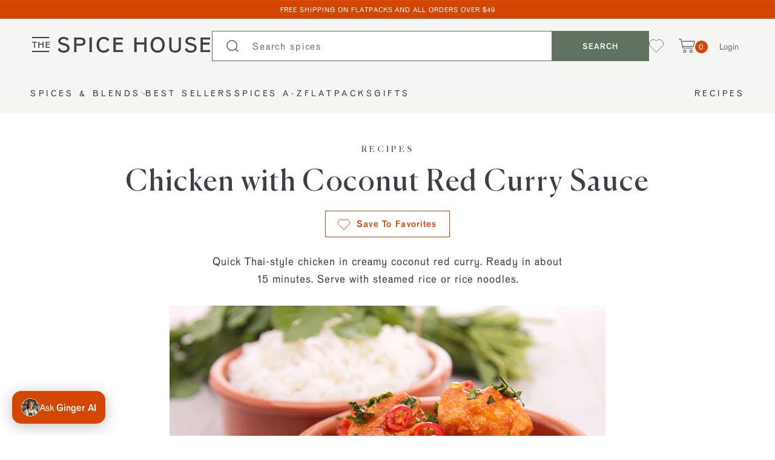

--- FILE ---
content_type: text/html; charset=utf-8
request_url: https://www.thespicehouse.com/blogs/recipes/chicken-with-coconut-curry-sauce
body_size: 43432
content:
<!--

                          &&&&&&&&&&
                      &&&&&&&&&&&&&&&&&&&
                    &&&&&&&&&&&&&&&&&&&&&&
                   &&&&&&             &&&&&&
                  &&&&&                &&&&&&
                 &&&&&&                  &&&&&
                 &&&&&                   &&&&&
                 &&&&&                  &&&&&&&
                 &&&&&&    &&&&&&&&&   &&&&&&&&&   &&&&&&&&&
                  &&&&&     &&&&&&&                 &&&&&&&
                   &&&&&&    &&&&&                   &&&&&
                    &&&&&&&  &&&&&                   &&&&&
                      &&&&&&&&&&&&                   &&&&&
                        &&&&&&&&&&  &&               &&&&&
                           &&&&&&&  &&&&&            &&&&&
                             &&&&&  &&&&&&&          &&&&&
                             &&&&&   &&&&&&&&        &&&&&
                             &&&&&     &&&&&&&       &&&&&
                             &&&&&      &&&&&&       &&&&&
                             &&&&&&&&&&&&&&&&&&&&&&&&&&&&&
               &&&&&&&&&     &&&&&&&&&&&&&&&&&&&&&&&&&&&&&
                &&&&&&&      &&&&&&&&&&&&&&&&&&&&&&&&&&&&&
                 &&&&&       &&&&&                   &&&&&
                  &&&&&      &&&&&     &&&&&&        &&&&&
                   &&&&&&    &&&&&    &&&&&&         &&&&&
                    &&&&&&          &&&&&&&          &&&&&
                     &&&&&&&&&&&&&&&&&&&&&           &&&&&
                       &&&&&&&&&&&&&&&&&             &&&&&
                          &&&&&&&&&&                 &&&&&
                             &&&&&                   &&&&&
                             &&&&&                   &&&&&
                             &&&&&                   &&&&&
                            &&&&&&&                 &&&&&&&
                           &&&&&&&&&               &&&&&&&&&

-->
<!DOCTYPE html>
<html lang="en">
  <head>
    <!-- Google Search Console -->
    <meta name="google-site-verification" content="1TFf2qM9wxq3S5Xmtm0se7C4StjzDwkNb1G_mOor5Tw" />
    <meta name="robots" content="max-image-preview:large">
    <!-- End Google Search Console -->

    <!-- Add Bing Webmaster Tools Verification Tag -->
    <meta name="msvalidate.01" content="C0AE9F6E60E0D7BF09D1A55CA48CBCA0" />
    <!-- End Bing Webmaster Tools Verification Tag -->









	<meta charset="utf-8" /><meta name="description" content="Simple and quick recipe for spicy Thai curry chicken. Serve over rice or with noodles. Visit The Spice House for the recipe and fresh spices today.">



<meta property="og:site_name" content="The Spice House">
<meta property="og:url" content="https://www.thespicehouse.com/blogs/recipes/chicken-with-coconut-curry-sauce">
<meta property="og:title" content="Chicken with Coconut Red Curry Sauce">
<meta property="og:type" content="article">
<meta property="og:description" content="Simple and quick recipe for spicy Thai curry chicken.">

<meta property="og:image" content="http://www.thespicehouse.com/cdn/shop/articles/Chicken_with_Coconut_Curry_Sauce_1200x1200.jpg?v=1593203743">
<meta property="og:image:secure_url" content="https://www.thespicehouse.com/cdn/shop/articles/Chicken_with_Coconut_Curry_Sauce_1200x1200.jpg?v=1593203743">
<meta name="twitter:site" content="@https://x.com/thespicehouse"><meta name="twitter:card" content="summary_large_image">
<meta name="twitter:title" content="Chicken with Coconut Red Curry Sauce">
<meta name="twitter:description" content="Simple and quick recipe for spicy Thai curry chicken.">

    <link rel="canonical" href="https://www.thespicehouse.com/blogs/recipes/chicken-with-coconut-curry-sauce">
  
	<meta name="viewport" content="width=device-width, initial-scale=1">

	<title>
      
    Chicken with Coconut Red Curry Sauce - The Spice House
  

		
	</title>

	<!-- /snippets/favicons.liquid -->
<link rel="apple-touch-icon" sizes="180x180" href="//www.thespicehouse.com/cdn/shop/t/1113/assets/SPH_iOSshortcutIcon_192.png?v=42868897333628216441768417987">
<link rel="icon" type="image/png" href="//www.thespicehouse.com/cdn/shop/t/1113/assets/SPH_iOSshortcutIcon_192.png?v=42868897333628216441768417987" sizes="32x32">
<link rel="icon" type="image/png" href="//www.thespicehouse.com/cdn/shop/t/1113/assets/SPH_iOSshortcutIcon_192.png?v=42868897333628216441768417987" sizes="194x194">
<link rel="icon" type="image/png" href="//www.thespicehouse.com/cdn/shop/t/1113/assets/SPH_iOSshortcutIcon_192.png?v=42868897333628216441768417987" sizes="192x192">
<link rel="icon" type="image/png" href="//www.thespicehouse.com/cdn/shop/t/1113/assets/SPH_iOSshortcutIcon_192.png?v=42868897333628216441768417987" sizes="16x16">
<link rel="manifest" href="//www.thespicehouse.com/cdn/shop/t/1113/assets/site.webmanifest.json?v=76828354920956400011768417987">
<link rel="mask-icon" href="//www.thespicehouse.com/cdn/shop/t/1113/assets/safari-pinned-tab.svg?v=348185" color="#627261">
<link rel="shortcut icon" href="//www.thespicehouse.com/cdn/shop/t/1113/assets/favicon.ico?v=42477237803845695441768417987">
<meta name="apple-mobile-web-app-title" content="The Spice House">
<meta name="application-name" content="The Spice House">
<meta name="msapplication-TileColor" content="#ffffff">
<meta name="msapplication-TileImage" content="//www.thespicehouse.com/cdn/shop/t/1113/assets/SPH_iOSshortcutIcon_144.png?v=135204232911286773441768417987">
<meta name="msapplication-config" content="//www.thespicehouse.com/cdn/shop/t/1113/assets/browserconfig.xml?v=155816778572815442101768418048">


  <meta name="theme-color" content="#d24602">


    
      
      
      
      
      

      

      
      

      

      
      

      

      

      <script type="application/ld+json">
      {
        "@context": "https://schema.org/",
        "@type": "Recipe",
        "name": "Chicken with Coconut Red Curry Sauce",
        "image": "//www.thespicehouse.com/cdn/shop/articles/Chicken_with_Coconut_Curry_Sauce_720x.jpg?v=1593203743",
        "description": "Simple and quick recipe for spicy Thai curry chicken.",
        "keywords": "thai,southeast-east-asia,poultry,curry,",
        
        
        
        "recipeCategory": "",
        
          "recipeIngredient": [
            
              "2 Skinless, boneless chicken breasts",
            
              "2 teaspoons Vegetable oil",
            
              "1 Whole green onion, chopped",
            
              "2 teaspoons Thai Red Curry",
            
              "1/3 Cup Canned low salt chicken broth",
            
              "1/2 Cup Canned unsweetened coconut milk",
            
              "1 Tablespoon Fresh lime juice"
            
          ],
        
        
          "recipeInstructions": [{
            "@type": "HowToStep",
            "text": "Place the chicken between two sheets of waxed paper, using a mallet or rolling pin, pound out the chicken until an even 1/2 inch thickness. Dice chicken into bite-sized pieces. Season the chicken with salt and pepper.  Heat oil in a large nonstick skillet over high heat.  Add the chicken, saute until browned and almost cooked through, about 2 minutes.  Transfer chicken to a plate.  While chicken is cooking, combine curry powder with a few spoonfuls of warm water and stir it into a paste.Reduce heat to medium-low, add the green onion and curry paste to the skillet, stir 1 minute.  Add broth and boil until reduced to a glaze, about another minute.  Add the coconut milk and cook down, stirring constantly, until the sauce coats a spoon.  Mix in lime juice.  Return chicken and any collected juices to the skillet.  Reduce the heat to med-low, simmer until the chicken is fully cooked, about 2 minutes.  Transfer the chicken to plates, and spoon the sauce over evenly."
          }],
        

        
        "aggregateRating": {
          "@type": "AggregateRating",
          "ratingValue": "5.0",
          "reviewCount": 2
        },
        "reviews": [
        
          
          {
            "@type": "Review",
            "author": {
              "@type": "Person",
              "name": "Mark Lindzy"
            },
            "reviewRating": {
              "@type": "Rating",
              "ratingValue": 5
            },
            "reviewBody": null,
            "datePublished": null
          },
        
          
          {
            "@type": "Review",
            "author": {
              "@type": "Person",
              "name": "Peggy Fox"
            },
            "reviewRating": {
              "@type": "Rating",
              "ratingValue": 5
            },
            "reviewBody": null,
            "datePublished": null
          }
        
        ],
        

        "author": {
          "@type": "Person",
          "name": "Alex Wilkens"
        }
      }
      </script>
    




<script type="application/ld+json">
{
  "@context": "https://schema.org",
  "@type": "Corporation",
  "name": "The Spice House",
  "url": "https://www.thespicehouse.com",
  "logo": "https://www.thespicehouse.com/cdn/shop/t/1113/assets/logo.png?v=177058071137978938681768417987",
  "contactPoint": {
    "@type": "ContactPoint",
    "telephone": "1-312-676-2414",
    "contactType": "customer service",
    "areaServed": ["US","GB","CA"],
    "availableLanguage": "en"
  },
  "sameAs": [
    "https://www.facebook.com/thespicehouse/",
    "https://www.instagram.com/thespicehouse/",
    "https://x.com/TheSpiceHouse",
    "https://www.youtube.com/user/chicagospiceboss",
    "https://www.pinterest.com/thespicehouse/"
  ]
}
</script>
<link rel="dns-prefetch" href="https://cdn.shopify.com">
  <link rel="preconnect" href="https://cdn.judge.me">
  <link rel="dns-prefetch" href="https://cdn.judge.me">
  <link rel="dns-prefetch" href="https://connect.facebook.net">
  <link rel="dns-prefetch" href="https://d3hw6dc1ow8pp2.cloudfront.net/">
  <link rel="dns-prefetch" href="https://connect.facebook.net">

  <style>








.spicebot__open {
  display: none;
}
</style>


	

  

  

  
    <link rel="preload" href="//www.thespicehouse.com/cdn/shop/articles/Chicken_with_Coconut_Curry_Sauce_720x.jpg?v=1593203743" as="image">
  

  
    <link href="//www.thespicehouse.com/cdn/shop/t/1113/assets/theme.css?v=143242222616498632261768417987" rel="stylesheet" type="text/css" media="all" />
  


  <script async
  data-api-host="https://cdn.growthbook.io"
  data-client-key="sdk-tvvUgE5CnkcA6cR"
  src="https://cdn.jsdelivr.net/npm/@growthbook/growthbook/dist/bundles/auto.min.js"
></script>

  <!-- ShareASale script -->
  <script src="https://www.dwin1.com/19038.js" type="text/javascript" defer="defer"></script>
  <!-- End ShareASale script -->
<!-- Google Tag Manager -->
    <script>
      window.dataLayer = window.dataLayer || [];
    </script>      
    <script>(function(w,d,s,l,i){w[l]=w[l]||[];w[l].push({'gtm.start':
    new Date().getTime(),event:'gtm.js'});var f=d.getElementsByTagName(s)[0],
    j=d.createElement(s),dl=l!='dataLayer'?'&l='+l:'';j.async=true;j.src=
    'https://www.googletagmanager.com/gtm.js?id='+i+dl;f.parentNode.insertBefore(j,f);
    })(window,document,'script','dataLayer','GTM-M7C4RPL');</script>
    <!-- End Google Tag Manager -->
    
    <!-- Microsoft Clarity -->
    <script type="text/javascript">
      (function(c,l,a,r,i,t,y){
          c[a]=c[a]||function(){(c[a].q=c[a].q||[]).push(arguments)};
          t=l.createElement(r);t.async=1;t.src="https://www.clarity.ms/tag/"+i;
          y=l.getElementsByTagName(r)[0];y.parentNode.insertBefore(t,y);
      })(window, document, "clarity", "script", "dvq3fkds80");
    </script>

    <script>window.performance && window.performance.mark && window.performance.mark('shopify.content_for_header.start');</script><meta name="google-site-verification" content="R6Brh4QTfaEVmWeKHikEHOSAy6ok2wEAxLv-gbPHTkM">
<meta id="shopify-digital-wallet" name="shopify-digital-wallet" content="/14819459126/digital_wallets/dialog">
<meta name="shopify-checkout-api-token" content="12b48f75ffc4305a9b5e389840fb24fa">
<meta id="in-context-paypal-metadata" data-shop-id="14819459126" data-venmo-supported="false" data-environment="production" data-locale="en_US" data-paypal-v4="true" data-currency="USD">
<link rel="alternate" type="application/atom+xml" title="Feed" href="/blogs/recipes.atom" />
<script async="async" src="/checkouts/internal/preloads.js?locale=en-US"></script>
<script id="apple-pay-shop-capabilities" type="application/json">{"shopId":14819459126,"countryCode":"US","currencyCode":"USD","merchantCapabilities":["supports3DS"],"merchantId":"gid:\/\/shopify\/Shop\/14819459126","merchantName":"The Spice House","requiredBillingContactFields":["postalAddress","email"],"requiredShippingContactFields":["postalAddress","email"],"shippingType":"shipping","supportedNetworks":["visa","masterCard","amex","discover","elo","jcb"],"total":{"type":"pending","label":"The Spice House","amount":"1.00"},"shopifyPaymentsEnabled":true,"supportsSubscriptions":true}</script>
<script id="shopify-features" type="application/json">{"accessToken":"12b48f75ffc4305a9b5e389840fb24fa","betas":["rich-media-storefront-analytics"],"domain":"www.thespicehouse.com","predictiveSearch":true,"shopId":14819459126,"locale":"en"}</script>
<script>var Shopify = Shopify || {};
Shopify.shop = "thespicehouse.myshopify.com";
Shopify.locale = "en";
Shopify.currency = {"active":"USD","rate":"1.0"};
Shopify.country = "US";
Shopify.theme = {"name":"[LIVE] 6ee29bc - 1\/14\/26","id":148891172975,"schema_name":"TSH","schema_version":"1.0.0","theme_store_id":null,"role":"main"};
Shopify.theme.handle = "null";
Shopify.theme.style = {"id":null,"handle":null};
Shopify.cdnHost = "www.thespicehouse.com/cdn";
Shopify.routes = Shopify.routes || {};
Shopify.routes.root = "/";</script>
<script type="module">!function(o){(o.Shopify=o.Shopify||{}).modules=!0}(window);</script>
<script>!function(o){function n(){var o=[];function n(){o.push(Array.prototype.slice.apply(arguments))}return n.q=o,n}var t=o.Shopify=o.Shopify||{};t.loadFeatures=n(),t.autoloadFeatures=n()}(window);</script>
<script id="shop-js-analytics" type="application/json">{"pageType":"article"}</script>
<script defer="defer" async type="module" src="//www.thespicehouse.com/cdn/shopifycloud/shop-js/modules/v2/client.init-shop-cart-sync_BT-GjEfc.en.esm.js"></script>
<script defer="defer" async type="module" src="//www.thespicehouse.com/cdn/shopifycloud/shop-js/modules/v2/chunk.common_D58fp_Oc.esm.js"></script>
<script defer="defer" async type="module" src="//www.thespicehouse.com/cdn/shopifycloud/shop-js/modules/v2/chunk.modal_xMitdFEc.esm.js"></script>
<script type="module">
  await import("//www.thespicehouse.com/cdn/shopifycloud/shop-js/modules/v2/client.init-shop-cart-sync_BT-GjEfc.en.esm.js");
await import("//www.thespicehouse.com/cdn/shopifycloud/shop-js/modules/v2/chunk.common_D58fp_Oc.esm.js");
await import("//www.thespicehouse.com/cdn/shopifycloud/shop-js/modules/v2/chunk.modal_xMitdFEc.esm.js");

  window.Shopify.SignInWithShop?.initShopCartSync?.({"fedCMEnabled":true,"windoidEnabled":true});

</script>
<script>(function() {
  var isLoaded = false;
  function asyncLoad() {
    if (isLoaded) return;
    isLoaded = true;
    var urls = ["https:\/\/cdn.nfcube.com\/instafeed-6f6ccbcb2183053e64a16505017a2652.js?shop=thespicehouse.myshopify.com","https:\/\/cdn.zigpoll.com\/zigpoll-shopify-embed.js?accountId=67af61c387599e41ff4c0e07\u0026shop=thespicehouse.myshopify.com"];
    for (var i = 0; i < urls.length; i++) {
      var s = document.createElement('script');
      s.type = 'text/javascript';
      s.async = true;
      s.src = urls[i];
      var x = document.getElementsByTagName('script')[0];
      x.parentNode.insertBefore(s, x);
    }
  };
  if(window.attachEvent) {
    window.attachEvent('onload', asyncLoad);
  } else {
    window.addEventListener('load', asyncLoad, false);
  }
})();</script>
<script id="__st">var __st={"a":14819459126,"offset":-21600,"reqid":"80b31b73-3ea5-43a3-9ed1-a9f1599c0a38-1769193573","pageurl":"www.thespicehouse.com\/blogs\/recipes\/chicken-with-coconut-curry-sauce","s":"articles-30850383926","u":"f4f3d3c5050f","p":"article","rtyp":"article","rid":30850383926};</script>
<script>window.ShopifyPaypalV4VisibilityTracking = true;</script>
<script id="captcha-bootstrap">!function(){'use strict';const t='contact',e='account',n='new_comment',o=[[t,t],['blogs',n],['comments',n],[t,'customer']],c=[[e,'customer_login'],[e,'guest_login'],[e,'recover_customer_password'],[e,'create_customer']],r=t=>t.map((([t,e])=>`form[action*='/${t}']:not([data-nocaptcha='true']) input[name='form_type'][value='${e}']`)).join(','),a=t=>()=>t?[...document.querySelectorAll(t)].map((t=>t.form)):[];function s(){const t=[...o],e=r(t);return a(e)}const i='password',u='form_key',d=['recaptcha-v3-token','g-recaptcha-response','h-captcha-response',i],f=()=>{try{return window.sessionStorage}catch{return}},m='__shopify_v',_=t=>t.elements[u];function p(t,e,n=!1){try{const o=window.sessionStorage,c=JSON.parse(o.getItem(e)),{data:r}=function(t){const{data:e,action:n}=t;return t[m]||n?{data:e,action:n}:{data:t,action:n}}(c);for(const[e,n]of Object.entries(r))t.elements[e]&&(t.elements[e].value=n);n&&o.removeItem(e)}catch(o){console.error('form repopulation failed',{error:o})}}const l='form_type',E='cptcha';function T(t){t.dataset[E]=!0}const w=window,h=w.document,L='Shopify',v='ce_forms',y='captcha';let A=!1;((t,e)=>{const n=(g='f06e6c50-85a8-45c8-87d0-21a2b65856fe',I='https://cdn.shopify.com/shopifycloud/storefront-forms-hcaptcha/ce_storefront_forms_captcha_hcaptcha.v1.5.2.iife.js',D={infoText:'Protected by hCaptcha',privacyText:'Privacy',termsText:'Terms'},(t,e,n)=>{const o=w[L][v],c=o.bindForm;if(c)return c(t,g,e,D).then(n);var r;o.q.push([[t,g,e,D],n]),r=I,A||(h.body.append(Object.assign(h.createElement('script'),{id:'captcha-provider',async:!0,src:r})),A=!0)});var g,I,D;w[L]=w[L]||{},w[L][v]=w[L][v]||{},w[L][v].q=[],w[L][y]=w[L][y]||{},w[L][y].protect=function(t,e){n(t,void 0,e),T(t)},Object.freeze(w[L][y]),function(t,e,n,w,h,L){const[v,y,A,g]=function(t,e,n){const i=e?o:[],u=t?c:[],d=[...i,...u],f=r(d),m=r(i),_=r(d.filter((([t,e])=>n.includes(e))));return[a(f),a(m),a(_),s()]}(w,h,L),I=t=>{const e=t.target;return e instanceof HTMLFormElement?e:e&&e.form},D=t=>v().includes(t);t.addEventListener('submit',(t=>{const e=I(t);if(!e)return;const n=D(e)&&!e.dataset.hcaptchaBound&&!e.dataset.recaptchaBound,o=_(e),c=g().includes(e)&&(!o||!o.value);(n||c)&&t.preventDefault(),c&&!n&&(function(t){try{if(!f())return;!function(t){const e=f();if(!e)return;const n=_(t);if(!n)return;const o=n.value;o&&e.removeItem(o)}(t);const e=Array.from(Array(32),(()=>Math.random().toString(36)[2])).join('');!function(t,e){_(t)||t.append(Object.assign(document.createElement('input'),{type:'hidden',name:u})),t.elements[u].value=e}(t,e),function(t,e){const n=f();if(!n)return;const o=[...t.querySelectorAll(`input[type='${i}']`)].map((({name:t})=>t)),c=[...d,...o],r={};for(const[a,s]of new FormData(t).entries())c.includes(a)||(r[a]=s);n.setItem(e,JSON.stringify({[m]:1,action:t.action,data:r}))}(t,e)}catch(e){console.error('failed to persist form',e)}}(e),e.submit())}));const S=(t,e)=>{t&&!t.dataset[E]&&(n(t,e.some((e=>e===t))),T(t))};for(const o of['focusin','change'])t.addEventListener(o,(t=>{const e=I(t);D(e)&&S(e,y())}));const B=e.get('form_key'),M=e.get(l),P=B&&M;t.addEventListener('DOMContentLoaded',(()=>{const t=y();if(P)for(const e of t)e.elements[l].value===M&&p(e,B);[...new Set([...A(),...v().filter((t=>'true'===t.dataset.shopifyCaptcha))])].forEach((e=>S(e,t)))}))}(h,new URLSearchParams(w.location.search),n,t,e,['guest_login'])})(!0,!0)}();</script>
<script integrity="sha256-4kQ18oKyAcykRKYeNunJcIwy7WH5gtpwJnB7kiuLZ1E=" data-source-attribution="shopify.loadfeatures" defer="defer" src="//www.thespicehouse.com/cdn/shopifycloud/storefront/assets/storefront/load_feature-a0a9edcb.js" crossorigin="anonymous"></script>
<script data-source-attribution="shopify.dynamic_checkout.dynamic.init">var Shopify=Shopify||{};Shopify.PaymentButton=Shopify.PaymentButton||{isStorefrontPortableWallets:!0,init:function(){window.Shopify.PaymentButton.init=function(){};var t=document.createElement("script");t.src="https://www.thespicehouse.com/cdn/shopifycloud/portable-wallets/latest/portable-wallets.en.js",t.type="module",document.head.appendChild(t)}};
</script>
<script data-source-attribution="shopify.dynamic_checkout.buyer_consent">
  function portableWalletsHideBuyerConsent(e){var t=document.getElementById("shopify-buyer-consent"),n=document.getElementById("shopify-subscription-policy-button");t&&n&&(t.classList.add("hidden"),t.setAttribute("aria-hidden","true"),n.removeEventListener("click",e))}function portableWalletsShowBuyerConsent(e){var t=document.getElementById("shopify-buyer-consent"),n=document.getElementById("shopify-subscription-policy-button");t&&n&&(t.classList.remove("hidden"),t.removeAttribute("aria-hidden"),n.addEventListener("click",e))}window.Shopify?.PaymentButton&&(window.Shopify.PaymentButton.hideBuyerConsent=portableWalletsHideBuyerConsent,window.Shopify.PaymentButton.showBuyerConsent=portableWalletsShowBuyerConsent);
</script>
<script data-source-attribution="shopify.dynamic_checkout.cart.bootstrap">document.addEventListener("DOMContentLoaded",(function(){function t(){return document.querySelector("shopify-accelerated-checkout-cart, shopify-accelerated-checkout")}if(t())Shopify.PaymentButton.init();else{new MutationObserver((function(e,n){t()&&(Shopify.PaymentButton.init(),n.disconnect())})).observe(document.body,{childList:!0,subtree:!0})}}));
</script>
<link id="shopify-accelerated-checkout-styles" rel="stylesheet" media="screen" href="https://www.thespicehouse.com/cdn/shopifycloud/portable-wallets/latest/accelerated-checkout-backwards-compat.css" crossorigin="anonymous">
<style id="shopify-accelerated-checkout-cart">
        #shopify-buyer-consent {
  margin-top: 1em;
  display: inline-block;
  width: 100%;
}

#shopify-buyer-consent.hidden {
  display: none;
}

#shopify-subscription-policy-button {
  background: none;
  border: none;
  padding: 0;
  text-decoration: underline;
  font-size: inherit;
  cursor: pointer;
}

#shopify-subscription-policy-button::before {
  box-shadow: none;
}

      </style>

<script>window.performance && window.performance.mark && window.performance.mark('shopify.content_for_header.end');</script>

    <script type="text/javascript">
	var Shopify = Shopify || {};
	Shopify.theme = Shopify.theme || {};

	Shopify.theme.locale = {
		"contact": {
			"success": "Thanks for contacting us. We\u0026#39;ll get back to you as soon as possible."
		},
		"products": {
			"product": {
				"sold_out" : "Sold Out",
				"sale" : "Sale",
				"unavailable" : "Unavailable",
				"add_to_cart" : "Add to Cart"
			}
		},
		"checkout": {
			"order_notes": "Order Notes",
			"gift_message": "Gift Message"
		}
	}
</script>
<script src="//www.thespicehouse.com/cdn/shop/t/1113/assets/jquery.min.js?v=133494139889153862371768417987" defer></script>
  <script src="//www.thespicehouse.com/cdn/shop/t/1113/assets/theme.js?v=160637198410137868411768417987" defer></script>

    
<!-- Start of Judge.me Core -->
<link rel="dns-prefetch" href="https://cdn.judge.me/">
<script data-cfasync='false' class='jdgm-settings-script'>window.jdgmSettings={"pagination":5,"disable_web_reviews":false,"badge_no_review_text":"No reviews","badge_n_reviews_text":"{{ n }} review/reviews","hide_badge_preview_if_no_reviews":true,"badge_hide_text":false,"enforce_center_preview_badge":false,"widget_title":"Customer Reviews","widget_open_form_text":"Write a review","widget_close_form_text":"Cancel review","widget_refresh_page_text":"Refresh page","widget_summary_text":"Based on {{ number_of_reviews }} review/reviews","widget_no_review_text":"Be the first to write a review","widget_name_field_text":"Display name","widget_verified_name_field_text":"Verified Name (public)","widget_name_placeholder_text":"Display name","widget_required_field_error_text":"This field is required.","widget_email_field_text":"Email address","widget_verified_email_field_text":"Verified Email (private, can not be edited)","widget_email_placeholder_text":"Your email address","widget_email_field_error_text":"Please enter a valid email address.","widget_rating_field_text":"Rating","widget_review_title_field_text":"Review Title","widget_review_title_placeholder_text":"Give your review a title","widget_review_body_field_text":"Review content","widget_review_body_placeholder_text":"Start writing here...","widget_pictures_field_text":"Picture/Video (optional)","widget_submit_review_text":"Submit Review","widget_submit_verified_review_text":"Submit Verified Review","widget_submit_success_msg_with_auto_publish":"Thank you! Please refresh the page in a few moments to see your review. You can remove or edit your review by logging into \u003ca href='https://judge.me/login' target='_blank' rel='nofollow noopener'\u003eJudge.me\u003c/a\u003e","widget_submit_success_msg_no_auto_publish":"Thank you! Your review will be published as soon as it is approved by the shop admin. You can remove or edit your review by logging into \u003ca href='https://judge.me/login' target='_blank' rel='nofollow noopener'\u003eJudge.me\u003c/a\u003e","widget_show_default_reviews_out_of_total_text":"Showing {{ n_reviews_shown }} out of {{ n_reviews }} reviews.","widget_show_all_link_text":"Show all","widget_show_less_link_text":"Show less","widget_author_said_text":"{{ reviewer_name }} said:","widget_days_text":"{{ n }} days ago","widget_weeks_text":"{{ n }} week/weeks ago","widget_months_text":"{{ n }} month/months ago","widget_years_text":"{{ n }} year/years ago","widget_yesterday_text":"Yesterday","widget_today_text":"Today","widget_replied_text":"\u003e\u003e {{ shop_name }} replied:","widget_read_more_text":"Read more","widget_reviewer_name_as_initial":"last_initial","widget_rating_filter_color":"","widget_rating_filter_see_all_text":"See all reviews","widget_sorting_most_recent_text":"Most Recent","widget_sorting_highest_rating_text":"Highest Rating","widget_sorting_lowest_rating_text":"Lowest Rating","widget_sorting_with_pictures_text":"Only Pictures","widget_sorting_most_helpful_text":"Most Helpful","widget_open_question_form_text":"Ask a question","widget_reviews_subtab_text":"Reviews","widget_questions_subtab_text":"Questions","widget_question_label_text":"Question","widget_answer_label_text":"Answer","widget_question_placeholder_text":"Write your question here","widget_submit_question_text":"Submit Question","widget_question_submit_success_text":"Thank you for your question! We will notify you once it gets answered.","verified_badge_text":"Verified","verified_badge_bg_color":"","verified_badge_text_color":"","verified_badge_placement":"left-of-reviewer-name","widget_review_max_height":"","widget_hide_border":false,"widget_social_share":false,"widget_thumb":false,"widget_review_location_show":false,"widget_location_format":"country_iso_code","all_reviews_include_out_of_store_products":true,"all_reviews_out_of_store_text":"(out of store)","all_reviews_pagination":100,"all_reviews_product_name_prefix_text":"about","enable_review_pictures":true,"enable_question_anwser":false,"widget_theme":"","review_date_format":"timestamp","default_sort_method":"most-recent","widget_product_reviews_subtab_text":"Product Reviews","widget_shop_reviews_subtab_text":"Shop Reviews","widget_other_products_reviews_text":"Reviews for other products","widget_store_reviews_subtab_text":"Store reviews","widget_no_store_reviews_text":"This store hasn't received any reviews yet","widget_web_restriction_product_reviews_text":"This product hasn't received any reviews yet","widget_no_items_text":"No items found","widget_show_more_text":"Show more","widget_write_a_store_review_text":"Write a Store Review","widget_other_languages_heading":"Reviews in Other Languages","widget_translate_review_text":"Translate review to {{ language }}","widget_translating_review_text":"Translating...","widget_show_original_translation_text":"Show original ({{ language }})","widget_translate_review_failed_text":"Review couldn't be translated.","widget_translate_review_retry_text":"Retry","widget_translate_review_try_again_later_text":"Try again later","show_product_url_for_grouped_product":false,"widget_sorting_pictures_first_text":"Pictures First","show_pictures_on_all_rev_page_mobile":false,"show_pictures_on_all_rev_page_desktop":false,"floating_tab_hide_mobile_install_preference":false,"floating_tab_button_name":"★ Reviews","floating_tab_title":"Let customers speak for us","floating_tab_button_color":"","floating_tab_button_background_color":"","floating_tab_url":"","floating_tab_url_enabled":false,"floating_tab_tab_style":"text","all_reviews_text_badge_text":"Customers rate us {{ shop.metafields.judgeme.all_reviews_rating | round: 1 }}/5 based on {{ shop.metafields.judgeme.all_reviews_count }} reviews.","all_reviews_text_badge_text_branded_style":"{{ shop.metafields.judgeme.all_reviews_rating | round: 1 }} out of 5 stars based on {{ shop.metafields.judgeme.all_reviews_count }} reviews","is_all_reviews_text_badge_a_link":false,"show_stars_for_all_reviews_text_badge":false,"all_reviews_text_badge_url":"","all_reviews_text_style":"text","all_reviews_text_color_style":"judgeme_brand_color","all_reviews_text_color":"#108474","all_reviews_text_show_jm_brand":true,"featured_carousel_show_header":true,"featured_carousel_title":"Let customers speak for us","testimonials_carousel_title":"Customers are saying","videos_carousel_title":"Real customer stories","cards_carousel_title":"Customers are saying","featured_carousel_count_text":"from {{ n }} reviews","featured_carousel_add_link_to_all_reviews_page":false,"featured_carousel_url":"","featured_carousel_show_images":true,"featured_carousel_autoslide_interval":5,"featured_carousel_arrows_on_the_sides":false,"featured_carousel_height":250,"featured_carousel_width":80,"featured_carousel_image_size":0,"featured_carousel_image_height":250,"featured_carousel_arrow_color":"#eeeeee","verified_count_badge_style":"vintage","verified_count_badge_orientation":"horizontal","verified_count_badge_color_style":"judgeme_brand_color","verified_count_badge_color":"#108474","is_verified_count_badge_a_link":false,"verified_count_badge_url":"","verified_count_badge_show_jm_brand":true,"widget_rating_preset_default":5,"widget_first_sub_tab":"product-reviews","widget_show_histogram":true,"widget_histogram_use_custom_color":false,"widget_pagination_use_custom_color":true,"widget_star_use_custom_color":false,"widget_verified_badge_use_custom_color":false,"widget_write_review_use_custom_color":false,"picture_reminder_submit_button":"Upload Pictures","enable_review_videos":true,"mute_video_by_default":false,"widget_sorting_videos_first_text":"Videos First","widget_review_pending_text":"Pending","featured_carousel_items_for_large_screen":3,"social_share_options_order":"Facebook,Twitter","remove_microdata_snippet":false,"disable_json_ld":false,"enable_json_ld_products":false,"preview_badge_show_question_text":false,"preview_badge_no_question_text":"No questions","preview_badge_n_question_text":"{{ number_of_questions }} question/questions","qa_badge_show_icon":false,"qa_badge_position":"same-row","remove_judgeme_branding":false,"widget_add_search_bar":false,"widget_search_bar_placeholder":"Search","widget_sorting_verified_only_text":"Verified only","featured_carousel_theme":"default","featured_carousel_show_rating":true,"featured_carousel_show_title":true,"featured_carousel_show_body":true,"featured_carousel_show_date":false,"featured_carousel_show_reviewer":true,"featured_carousel_show_product":false,"featured_carousel_header_background_color":"#108474","featured_carousel_header_text_color":"#ffffff","featured_carousel_name_product_separator":"reviewed","featured_carousel_full_star_background":"#108474","featured_carousel_empty_star_background":"#dadada","featured_carousel_vertical_theme_background":"#f9fafb","featured_carousel_verified_badge_enable":false,"featured_carousel_verified_badge_color":"#108474","featured_carousel_border_style":"round","featured_carousel_review_line_length_limit":3,"featured_carousel_more_reviews_button_text":"Read more reviews","featured_carousel_view_product_button_text":"View product","all_reviews_page_load_reviews_on":"scroll","all_reviews_page_load_more_text":"Load More Reviews","disable_fb_tab_reviews":false,"enable_ajax_cdn_cache":false,"widget_public_name_text":"displayed publicly like","default_reviewer_name":"John Smith","default_reviewer_name_has_non_latin":true,"widget_reviewer_anonymous":"Anonymous","medals_widget_title":"Judge.me Review Medals","medals_widget_background_color":"#f9fafb","medals_widget_position":"footer_all_pages","medals_widget_border_color":"#f9fafb","medals_widget_verified_text_position":"left","medals_widget_use_monochromatic_version":false,"medals_widget_elements_color":"#108474","show_reviewer_avatar":false,"widget_invalid_yt_video_url_error_text":"Not a YouTube video URL","widget_max_length_field_error_text":"Please enter no more than {0} characters.","widget_show_country_flag":false,"widget_show_collected_via_shop_app":true,"widget_verified_by_shop_badge_style":"light","widget_verified_by_shop_text":"Verified by Shop","widget_show_photo_gallery":false,"widget_load_with_code_splitting":true,"widget_ugc_install_preference":false,"widget_ugc_title":"Made by us, Shared by you","widget_ugc_subtitle":"Tag us to see your picture featured in our page","widget_ugc_arrows_color":"#ffffff","widget_ugc_primary_button_text":"Buy Now","widget_ugc_primary_button_background_color":"#108474","widget_ugc_primary_button_text_color":"#ffffff","widget_ugc_primary_button_border_width":"0","widget_ugc_primary_button_border_style":"none","widget_ugc_primary_button_border_color":"#108474","widget_ugc_primary_button_border_radius":"25","widget_ugc_secondary_button_text":"Load More","widget_ugc_secondary_button_background_color":"#ffffff","widget_ugc_secondary_button_text_color":"#108474","widget_ugc_secondary_button_border_width":"2","widget_ugc_secondary_button_border_style":"solid","widget_ugc_secondary_button_border_color":"#108474","widget_ugc_secondary_button_border_radius":"25","widget_ugc_reviews_button_text":"View Reviews","widget_ugc_reviews_button_background_color":"#ffffff","widget_ugc_reviews_button_text_color":"#108474","widget_ugc_reviews_button_border_width":"2","widget_ugc_reviews_button_border_style":"solid","widget_ugc_reviews_button_border_color":"#108474","widget_ugc_reviews_button_border_radius":"25","widget_ugc_reviews_button_link_to":"judgeme-reviews-page","widget_ugc_show_post_date":true,"widget_ugc_max_width":"800","widget_rating_metafield_value_type":true,"widget_primary_color":"#d24602","widget_enable_secondary_color":false,"widget_secondary_color":"#edf5f5","widget_summary_average_rating_text":"{{ average_rating }}","widget_media_grid_title":"Customer photos \u0026 videos","widget_media_grid_see_more_text":"See more","widget_round_style":false,"widget_show_product_medals":false,"widget_verified_by_judgeme_text":"Verified","widget_show_store_medals":true,"widget_verified_by_judgeme_text_in_store_medals":"Verified by Judge.me","widget_media_field_exceed_quantity_message":"Sorry, we can only accept {{ max_media }} for one review.","widget_media_field_exceed_limit_message":"{{ file_name }} is too large, please select a {{ media_type }} less than {{ size_limit }}MB.","widget_review_submitted_text":"Review Submitted!","widget_question_submitted_text":"Question Submitted!","widget_close_form_text_question":"Cancel","widget_write_your_answer_here_text":"Write your answer here","widget_enabled_branded_link":true,"widget_show_collected_by_judgeme":false,"widget_reviewer_name_color":"","widget_write_review_text_color":"","widget_write_review_bg_color":"","widget_collected_by_judgeme_text":"collected by Judge.me","widget_pagination_type":"standard","widget_load_more_text":"Load More","widget_load_more_color":"#d24602","widget_full_review_text":"Full Review","widget_read_more_reviews_text":"Read More Reviews","widget_read_questions_text":"Read Questions","widget_questions_and_answers_text":"Questions \u0026 Answers","widget_verified_by_text":"Verified by","widget_verified_text":"Verified","widget_number_of_reviews_text":"{{ number_of_reviews }} reviews","widget_back_button_text":"Back","widget_next_button_text":"Next","widget_custom_forms_filter_button":"Filters","custom_forms_style":"vertical","widget_show_review_information":false,"how_reviews_are_collected":"How reviews are collected?","widget_show_review_keywords":false,"widget_gdpr_statement":"How we use your data: We'll only contact you about the review you left, and only if necessary. By submitting your review, you agree to Judge.me's \u003ca href='https://judge.me/terms' target='_blank' rel='nofollow noopener'\u003eterms\u003c/a\u003e, \u003ca href='https://judge.me/privacy' target='_blank' rel='nofollow noopener'\u003eprivacy\u003c/a\u003e and \u003ca href='https://judge.me/content-policy' target='_blank' rel='nofollow noopener'\u003econtent\u003c/a\u003e policies.","widget_multilingual_sorting_enabled":false,"widget_translate_review_content_enabled":false,"widget_translate_review_content_method":"manual","popup_widget_review_selection":"automatically_with_pictures","popup_widget_round_border_style":true,"popup_widget_show_title":true,"popup_widget_show_body":true,"popup_widget_show_reviewer":false,"popup_widget_show_product":true,"popup_widget_show_pictures":true,"popup_widget_use_review_picture":true,"popup_widget_show_on_home_page":true,"popup_widget_show_on_product_page":true,"popup_widget_show_on_collection_page":true,"popup_widget_show_on_cart_page":true,"popup_widget_position":"bottom_left","popup_widget_first_review_delay":5,"popup_widget_duration":5,"popup_widget_interval":5,"popup_widget_review_count":5,"popup_widget_hide_on_mobile":true,"review_snippet_widget_round_border_style":true,"review_snippet_widget_card_color":"#FFFFFF","review_snippet_widget_slider_arrows_background_color":"#FFFFFF","review_snippet_widget_slider_arrows_color":"#000000","review_snippet_widget_star_color":"#108474","show_product_variant":false,"all_reviews_product_variant_label_text":"Variant: ","widget_show_verified_branding":false,"widget_ai_summary_title":"Customers say","widget_ai_summary_disclaimer":"AI-powered review summary based on recent customer reviews","widget_show_ai_summary":false,"widget_show_ai_summary_bg":false,"widget_show_review_title_input":true,"redirect_reviewers_invited_via_email":"review_widget","request_store_review_after_product_review":false,"request_review_other_products_in_order":false,"review_form_color_scheme":"default","review_form_corner_style":"square","review_form_star_color":{},"review_form_text_color":"#333333","review_form_background_color":"#ffffff","review_form_field_background_color":"#fafafa","review_form_button_color":{},"review_form_button_text_color":"#ffffff","review_form_modal_overlay_color":"#000000","review_content_screen_title_text":"How would you rate this product?","review_content_introduction_text":"We would love it if you would share a bit about your experience.","store_review_form_title_text":"How would you rate this store?","store_review_form_introduction_text":"We would love it if you would share a bit about your experience.","show_review_guidance_text":true,"one_star_review_guidance_text":"Poor","five_star_review_guidance_text":"Great","customer_information_screen_title_text":"About you","customer_information_introduction_text":"Please tell us more about you.","custom_questions_screen_title_text":"Your experience in more detail","custom_questions_introduction_text":"Here are a few questions to help us understand more about your experience.","review_submitted_screen_title_text":"Thanks for your review!","review_submitted_screen_thank_you_text":"We are processing it and it will appear on the store soon.","review_submitted_screen_email_verification_text":"Please confirm your email by clicking the link we just sent you. This helps us keep reviews authentic.","review_submitted_request_store_review_text":"Would you like to share your experience of shopping with us?","review_submitted_review_other_products_text":"Would you like to review these products?","store_review_screen_title_text":"Would you like to share your experience of shopping with us?","store_review_introduction_text":"We value your feedback and use it to improve. Please share any thoughts or suggestions you have.","reviewer_media_screen_title_picture_text":"Share a picture","reviewer_media_introduction_picture_text":"Upload a photo to support your review.","reviewer_media_screen_title_video_text":"Share a video","reviewer_media_introduction_video_text":"Upload a video to support your review.","reviewer_media_screen_title_picture_or_video_text":"Share a picture or video","reviewer_media_introduction_picture_or_video_text":"Upload a photo or video to support your review.","reviewer_media_youtube_url_text":"Paste your Youtube URL here","advanced_settings_next_step_button_text":"Next","advanced_settings_close_review_button_text":"Close","modal_write_review_flow":false,"write_review_flow_required_text":"Required","write_review_flow_privacy_message_text":"We respect your privacy.","write_review_flow_anonymous_text":"Post review as anonymous","write_review_flow_visibility_text":"This won't be visible to other customers.","write_review_flow_multiple_selection_help_text":"Select as many as you like","write_review_flow_single_selection_help_text":"Select one option","write_review_flow_required_field_error_text":"This field is required","write_review_flow_invalid_email_error_text":"Please enter a valid email address","write_review_flow_max_length_error_text":"Max. {{ max_length }} characters.","write_review_flow_media_upload_text":"\u003cb\u003eClick to upload\u003c/b\u003e or drag and drop","write_review_flow_gdpr_statement":"We'll only contact you about your review if necessary. By submitting your review, you agree to our \u003ca href='https://judge.me/terms' target='_blank' rel='nofollow noopener'\u003eterms and conditions\u003c/a\u003e and \u003ca href='https://judge.me/privacy' target='_blank' rel='nofollow noopener'\u003eprivacy policy\u003c/a\u003e.","rating_only_reviews_enabled":false,"show_negative_reviews_help_screen":false,"new_review_flow_help_screen_rating_threshold":3,"negative_review_resolution_screen_title_text":"Tell us more","negative_review_resolution_text":"Your experience matters to us. If there were issues with your purchase, we're here to help. Feel free to reach out to us, we'd love the opportunity to make things right.","negative_review_resolution_button_text":"Contact us","negative_review_resolution_proceed_with_review_text":"Leave a review","negative_review_resolution_subject":"Issue with purchase from {{ shop_name }}.{{ order_name }}","preview_badge_collection_page_install_status":false,"widget_review_custom_css":"","preview_badge_custom_css":"","preview_badge_stars_count":"5-stars","featured_carousel_custom_css":"","floating_tab_custom_css":"","all_reviews_widget_custom_css":"","medals_widget_custom_css":"","verified_badge_custom_css":"","all_reviews_text_custom_css":"","transparency_badges_collected_via_store_invite":false,"transparency_badges_from_another_provider":false,"transparency_badges_collected_from_store_visitor":false,"transparency_badges_collected_by_verified_review_provider":false,"transparency_badges_earned_reward":false,"transparency_badges_collected_via_store_invite_text":"Review collected via store invitation","transparency_badges_from_another_provider_text":"Review collected from another provider","transparency_badges_collected_from_store_visitor_text":"Review collected from a store visitor","transparency_badges_written_in_google_text":"Review written in Google","transparency_badges_written_in_etsy_text":"Review written in Etsy","transparency_badges_written_in_shop_app_text":"Review written in Shop App","transparency_badges_earned_reward_text":"Review earned a reward for future purchase","product_review_widget_per_page":10,"widget_store_review_label_text":"Review about the store","checkout_comment_extension_title_on_product_page":"Customer Comments","checkout_comment_extension_num_latest_comment_show":5,"checkout_comment_extension_format":"name_and_timestamp","checkout_comment_customer_name":"last_initial","checkout_comment_comment_notification":true,"preview_badge_collection_page_install_preference":false,"preview_badge_home_page_install_preference":false,"preview_badge_product_page_install_preference":false,"review_widget_install_preference":"","review_carousel_install_preference":false,"floating_reviews_tab_install_preference":"none","verified_reviews_count_badge_install_preference":false,"all_reviews_text_install_preference":false,"review_widget_best_location":false,"judgeme_medals_install_preference":false,"review_widget_revamp_enabled":false,"review_widget_qna_enabled":false,"review_widget_header_theme":"minimal","review_widget_widget_title_enabled":true,"review_widget_header_text_size":"medium","review_widget_header_text_weight":"regular","review_widget_average_rating_style":"compact","review_widget_bar_chart_enabled":true,"review_widget_bar_chart_type":"numbers","review_widget_bar_chart_style":"standard","review_widget_expanded_media_gallery_enabled":false,"review_widget_reviews_section_theme":"standard","review_widget_image_style":"thumbnails","review_widget_review_image_ratio":"square","review_widget_stars_size":"medium","review_widget_verified_badge":"standard_text","review_widget_review_title_text_size":"medium","review_widget_review_text_size":"medium","review_widget_review_text_length":"medium","review_widget_number_of_columns_desktop":3,"review_widget_carousel_transition_speed":5,"review_widget_custom_questions_answers_display":"always","review_widget_button_text_color":"#FFFFFF","review_widget_text_color":"#000000","review_widget_lighter_text_color":"#7B7B7B","review_widget_corner_styling":"soft","review_widget_review_word_singular":"review","review_widget_review_word_plural":"reviews","review_widget_voting_label":"Helpful?","review_widget_shop_reply_label":"Reply from {{ shop_name }}:","review_widget_filters_title":"Filters","qna_widget_question_word_singular":"Question","qna_widget_question_word_plural":"Questions","qna_widget_answer_reply_label":"Answer from {{ answerer_name }}:","qna_content_screen_title_text":"Ask a question about this product","qna_widget_question_required_field_error_text":"Please enter your question.","qna_widget_flow_gdpr_statement":"We'll only contact you about your question if necessary. By submitting your question, you agree to our \u003ca href='https://judge.me/terms' target='_blank' rel='nofollow noopener'\u003eterms and conditions\u003c/a\u003e and \u003ca href='https://judge.me/privacy' target='_blank' rel='nofollow noopener'\u003eprivacy policy\u003c/a\u003e.","qna_widget_question_submitted_text":"Thanks for your question!","qna_widget_close_form_text_question":"Close","qna_widget_question_submit_success_text":"We’ll notify you by email when your question is answered.","all_reviews_widget_v2025_enabled":false,"all_reviews_widget_v2025_header_theme":"default","all_reviews_widget_v2025_widget_title_enabled":true,"all_reviews_widget_v2025_header_text_size":"medium","all_reviews_widget_v2025_header_text_weight":"regular","all_reviews_widget_v2025_average_rating_style":"compact","all_reviews_widget_v2025_bar_chart_enabled":true,"all_reviews_widget_v2025_bar_chart_type":"numbers","all_reviews_widget_v2025_bar_chart_style":"standard","all_reviews_widget_v2025_expanded_media_gallery_enabled":false,"all_reviews_widget_v2025_show_store_medals":true,"all_reviews_widget_v2025_show_photo_gallery":true,"all_reviews_widget_v2025_show_review_keywords":false,"all_reviews_widget_v2025_show_ai_summary":false,"all_reviews_widget_v2025_show_ai_summary_bg":false,"all_reviews_widget_v2025_add_search_bar":false,"all_reviews_widget_v2025_default_sort_method":"most-recent","all_reviews_widget_v2025_reviews_per_page":10,"all_reviews_widget_v2025_reviews_section_theme":"default","all_reviews_widget_v2025_image_style":"thumbnails","all_reviews_widget_v2025_review_image_ratio":"square","all_reviews_widget_v2025_stars_size":"medium","all_reviews_widget_v2025_verified_badge":"bold_badge","all_reviews_widget_v2025_review_title_text_size":"medium","all_reviews_widget_v2025_review_text_size":"medium","all_reviews_widget_v2025_review_text_length":"medium","all_reviews_widget_v2025_number_of_columns_desktop":3,"all_reviews_widget_v2025_carousel_transition_speed":5,"all_reviews_widget_v2025_custom_questions_answers_display":"always","all_reviews_widget_v2025_show_product_variant":false,"all_reviews_widget_v2025_show_reviewer_avatar":true,"all_reviews_widget_v2025_reviewer_name_as_initial":"","all_reviews_widget_v2025_review_location_show":false,"all_reviews_widget_v2025_location_format":"","all_reviews_widget_v2025_show_country_flag":false,"all_reviews_widget_v2025_verified_by_shop_badge_style":"light","all_reviews_widget_v2025_social_share":false,"all_reviews_widget_v2025_social_share_options_order":"Facebook,Twitter,LinkedIn,Pinterest","all_reviews_widget_v2025_pagination_type":"standard","all_reviews_widget_v2025_button_text_color":"#FFFFFF","all_reviews_widget_v2025_text_color":"#000000","all_reviews_widget_v2025_lighter_text_color":"#7B7B7B","all_reviews_widget_v2025_corner_styling":"soft","all_reviews_widget_v2025_title":"Customer reviews","all_reviews_widget_v2025_ai_summary_title":"Customers say about this store","all_reviews_widget_v2025_no_review_text":"Be the first to write a review","platform":"shopify","branding_url":"https://app.judge.me/reviews/stores/www.thespicehouse.com","branding_text":"Powered by Judge.me","locale":"en","reply_name":"The Spice House","widget_version":"3.0","footer":true,"autopublish":false,"review_dates":true,"enable_custom_form":false,"shop_use_review_site":true,"shop_locale":"en","enable_multi_locales_translations":true,"show_review_title_input":true,"review_verification_email_status":"always","can_be_branded":false,"reply_name_text":"The Spice House"};</script> <style class='jdgm-settings-style'>.jdgm-xx{left:0}:root{--jdgm-primary-color: #d24602;--jdgm-secondary-color: rgba(210,70,2,0.1);--jdgm-star-color: #d24602;--jdgm-write-review-text-color: white;--jdgm-write-review-bg-color: #d24602;--jdgm-paginate-color: #d24602;--jdgm-border-radius: 0;--jdgm-reviewer-name-color: #d24602}.jdgm-histogram__bar-content{background-color:#d24602}.jdgm-rev[data-verified-buyer=true] .jdgm-rev__icon.jdgm-rev__icon:after,.jdgm-rev__buyer-badge.jdgm-rev__buyer-badge{color:white;background-color:#d24602}.jdgm-review-widget--small .jdgm-gallery.jdgm-gallery .jdgm-gallery__thumbnail-link:nth-child(8) .jdgm-gallery__thumbnail-wrapper.jdgm-gallery__thumbnail-wrapper:before{content:"See more"}@media only screen and (min-width: 768px){.jdgm-gallery.jdgm-gallery .jdgm-gallery__thumbnail-link:nth-child(8) .jdgm-gallery__thumbnail-wrapper.jdgm-gallery__thumbnail-wrapper:before{content:"See more"}}.jdgm-prev-badge[data-average-rating='0.00']{display:none !important}.jdgm-rev .jdgm-rev__icon{display:none !important}.jdgm-author-fullname{display:none !important}.jdgm-author-all-initials{display:none !important}.jdgm-rev-widg__title{visibility:hidden}.jdgm-rev-widg__summary-text{visibility:hidden}.jdgm-prev-badge__text{visibility:hidden}.jdgm-rev__prod-link-prefix:before{content:'about'}.jdgm-rev__variant-label:before{content:'Variant: '}.jdgm-rev__out-of-store-text:before{content:'(out of store)'}@media only screen and (min-width: 768px){.jdgm-rev__pics .jdgm-rev_all-rev-page-picture-separator,.jdgm-rev__pics .jdgm-rev__product-picture{display:none}}@media only screen and (max-width: 768px){.jdgm-rev__pics .jdgm-rev_all-rev-page-picture-separator,.jdgm-rev__pics .jdgm-rev__product-picture{display:none}}.jdgm-preview-badge[data-template="product"]{display:none !important}.jdgm-preview-badge[data-template="collection"]{display:none !important}.jdgm-preview-badge[data-template="index"]{display:none !important}.jdgm-review-widget[data-from-snippet="true"]{display:none !important}.jdgm-verified-count-badget[data-from-snippet="true"]{display:none !important}.jdgm-carousel-wrapper[data-from-snippet="true"]{display:none !important}.jdgm-all-reviews-text[data-from-snippet="true"]{display:none !important}.jdgm-medals-section[data-from-snippet="true"]{display:none !important}.jdgm-ugc-media-wrapper[data-from-snippet="true"]{display:none !important}.jdgm-rev__transparency-badge[data-badge-type="review_collected_via_store_invitation"]{display:none !important}.jdgm-rev__transparency-badge[data-badge-type="review_collected_from_another_provider"]{display:none !important}.jdgm-rev__transparency-badge[data-badge-type="review_collected_from_store_visitor"]{display:none !important}.jdgm-rev__transparency-badge[data-badge-type="review_written_in_etsy"]{display:none !important}.jdgm-rev__transparency-badge[data-badge-type="review_written_in_google_business"]{display:none !important}.jdgm-rev__transparency-badge[data-badge-type="review_written_in_shop_app"]{display:none !important}.jdgm-rev__transparency-badge[data-badge-type="review_earned_for_future_purchase"]{display:none !important}.jdgm-review-snippet-widget .jdgm-rev-snippet-widget__cards-container .jdgm-rev-snippet-card{border-radius:8px;background:#fff}.jdgm-review-snippet-widget .jdgm-rev-snippet-widget__cards-container .jdgm-rev-snippet-card__rev-rating .jdgm-star{color:#108474}.jdgm-review-snippet-widget .jdgm-rev-snippet-widget__prev-btn,.jdgm-review-snippet-widget .jdgm-rev-snippet-widget__next-btn{border-radius:50%;background:#fff}.jdgm-review-snippet-widget .jdgm-rev-snippet-widget__prev-btn>svg,.jdgm-review-snippet-widget .jdgm-rev-snippet-widget__next-btn>svg{fill:#000}.jdgm-full-rev-modal.rev-snippet-widget .jm-mfp-container .jm-mfp-content,.jdgm-full-rev-modal.rev-snippet-widget .jm-mfp-container .jdgm-full-rev__icon,.jdgm-full-rev-modal.rev-snippet-widget .jm-mfp-container .jdgm-full-rev__pic-img,.jdgm-full-rev-modal.rev-snippet-widget .jm-mfp-container .jdgm-full-rev__reply{border-radius:8px}.jdgm-full-rev-modal.rev-snippet-widget .jm-mfp-container .jdgm-full-rev[data-verified-buyer="true"] .jdgm-full-rev__icon::after{border-radius:8px}.jdgm-full-rev-modal.rev-snippet-widget .jm-mfp-container .jdgm-full-rev .jdgm-rev__buyer-badge{border-radius:calc( 8px / 2 )}.jdgm-full-rev-modal.rev-snippet-widget .jm-mfp-container .jdgm-full-rev .jdgm-full-rev__replier::before{content:'The Spice House'}.jdgm-full-rev-modal.rev-snippet-widget .jm-mfp-container .jdgm-full-rev .jdgm-full-rev__product-button{border-radius:calc( 8px * 6 )}
</style> <style class='jdgm-settings-style'></style>

  
  
  
  <style class='jdgm-miracle-styles'>
  @-webkit-keyframes jdgm-spin{0%{-webkit-transform:rotate(0deg);-ms-transform:rotate(0deg);transform:rotate(0deg)}100%{-webkit-transform:rotate(359deg);-ms-transform:rotate(359deg);transform:rotate(359deg)}}@keyframes jdgm-spin{0%{-webkit-transform:rotate(0deg);-ms-transform:rotate(0deg);transform:rotate(0deg)}100%{-webkit-transform:rotate(359deg);-ms-transform:rotate(359deg);transform:rotate(359deg)}}@font-face{font-family:'JudgemeStar';src:url("[data-uri]") format("woff");font-weight:normal;font-style:normal}.jdgm-star{font-family:'JudgemeStar';display:inline !important;text-decoration:none !important;padding:0 4px 0 0 !important;margin:0 !important;font-weight:bold;opacity:1;-webkit-font-smoothing:antialiased;-moz-osx-font-smoothing:grayscale}.jdgm-star:hover{opacity:1}.jdgm-star:last-of-type{padding:0 !important}.jdgm-star.jdgm--on:before{content:"\e000"}.jdgm-star.jdgm--off:before{content:"\e001"}.jdgm-star.jdgm--half:before{content:"\e002"}.jdgm-widget *{margin:0;line-height:1.4;-webkit-box-sizing:border-box;-moz-box-sizing:border-box;box-sizing:border-box;-webkit-overflow-scrolling:touch}.jdgm-hidden{display:none !important;visibility:hidden !important}.jdgm-temp-hidden{display:none}.jdgm-spinner{width:40px;height:40px;margin:auto;border-radius:50%;border-top:2px solid #eee;border-right:2px solid #eee;border-bottom:2px solid #eee;border-left:2px solid #ccc;-webkit-animation:jdgm-spin 0.8s infinite linear;animation:jdgm-spin 0.8s infinite linear}.jdgm-prev-badge{display:block !important}

</style>


  
  
   


<script data-cfasync='false' class='jdgm-script'>
!function(e){window.jdgm=window.jdgm||{},jdgm.CDN_HOST="https://cdn.judge.me/",
jdgm.docReady=function(d){(e.attachEvent?"complete"===e.readyState:"loading"!==e.readyState)?
setTimeout(d,0):e.addEventListener("DOMContentLoaded",d)},jdgm.loadCSS=function(d,t,o,s){
!o&&jdgm.loadCSS.requestedUrls.indexOf(d)>=0||(jdgm.loadCSS.requestedUrls.push(d),
(s=e.createElement("link")).rel="stylesheet",s.class="jdgm-stylesheet",s.media="nope!",
s.href=d,s.onload=function(){this.media="all",t&&setTimeout(t)},e.body.appendChild(s))},
jdgm.loadCSS.requestedUrls=[],jdgm.docReady(function(){(window.jdgmLoadCSS||e.querySelectorAll(
".jdgm-widget, .jdgm-all-reviews-page").length>0)&&(jdgmSettings.widget_load_with_code_splitting?
parseFloat(jdgmSettings.widget_version)>=3?jdgm.loadCSS(jdgm.CDN_HOST+"widget_v3/base.css"):
jdgm.loadCSS(jdgm.CDN_HOST+"widget/base.css"):jdgm.loadCSS(jdgm.CDN_HOST+"shopify_v2.css"))})}(document);
</script>
<script async data-cfasync="false" type="text/javascript" src="https://cdn.judge.me/loader.js"></script>

<noscript><link rel="stylesheet" type="text/css" media="all" href="https://cdn.judge.me/shopify_v2.css"></noscript>
<!-- End of Judge.me Core -->

    <!-- Zigpoll -->
    <script type='application/javascript'>
      ;(function () {
        window.Zigpoll = {
          accountId: '67371df0da15b0ec1fdfef98'
        };
    
        var script = document.createElement("script");
        script.type = "text/javascript";
        script.charset = "utf-8";
        script.src = "//cdn.zigpoll.com/static/js/main.js";
        script.async = true;
    
        document.head.appendChild(script);
      }());
    </script>

  <!-- BEGIN app block: shopify://apps/klaviyo-email-marketing-sms/blocks/klaviyo-onsite-embed/2632fe16-c075-4321-a88b-50b567f42507 -->












  <script async src="https://static.klaviyo.com/onsite/js/REYLFh/klaviyo.js?company_id=REYLFh"></script>
  <script>!function(){if(!window.klaviyo){window._klOnsite=window._klOnsite||[];try{window.klaviyo=new Proxy({},{get:function(n,i){return"push"===i?function(){var n;(n=window._klOnsite).push.apply(n,arguments)}:function(){for(var n=arguments.length,o=new Array(n),w=0;w<n;w++)o[w]=arguments[w];var t="function"==typeof o[o.length-1]?o.pop():void 0,e=new Promise((function(n){window._klOnsite.push([i].concat(o,[function(i){t&&t(i),n(i)}]))}));return e}}})}catch(n){window.klaviyo=window.klaviyo||[],window.klaviyo.push=function(){var n;(n=window._klOnsite).push.apply(n,arguments)}}}}();</script>

  




  <script>
    window.klaviyoReviewsProductDesignMode = false
  </script>







<!-- END app block --><!-- BEGIN app block: shopify://apps/seowill-redirects/blocks/brokenlink-404/cc7b1996-e567-42d0-8862-356092041863 -->
<!-- END app block --><!-- BEGIN app block: shopify://apps/judge-me-reviews/blocks/judgeme_core/61ccd3b1-a9f2-4160-9fe9-4fec8413e5d8 --><!-- Start of Judge.me Core -->






<link rel="dns-prefetch" href="https://cdn2.judge.me/cdn/widget_frontend">
<link rel="dns-prefetch" href="https://cdn.judge.me">
<link rel="dns-prefetch" href="https://cdn1.judge.me">
<link rel="dns-prefetch" href="https://api.judge.me">

<script data-cfasync='false' class='jdgm-settings-script'>window.jdgmSettings={"pagination":5,"disable_web_reviews":false,"badge_no_review_text":"No reviews","badge_n_reviews_text":"{{ n }} review/reviews","hide_badge_preview_if_no_reviews":true,"badge_hide_text":false,"enforce_center_preview_badge":false,"widget_title":"Customer Reviews","widget_open_form_text":"Write a review","widget_close_form_text":"Cancel review","widget_refresh_page_text":"Refresh page","widget_summary_text":"Based on {{ number_of_reviews }} review/reviews","widget_no_review_text":"Be the first to write a review","widget_name_field_text":"Display name","widget_verified_name_field_text":"Verified Name (public)","widget_name_placeholder_text":"Display name","widget_required_field_error_text":"This field is required.","widget_email_field_text":"Email address","widget_verified_email_field_text":"Verified Email (private, can not be edited)","widget_email_placeholder_text":"Your email address","widget_email_field_error_text":"Please enter a valid email address.","widget_rating_field_text":"Rating","widget_review_title_field_text":"Review Title","widget_review_title_placeholder_text":"Give your review a title","widget_review_body_field_text":"Review content","widget_review_body_placeholder_text":"Start writing here...","widget_pictures_field_text":"Picture/Video (optional)","widget_submit_review_text":"Submit Review","widget_submit_verified_review_text":"Submit Verified Review","widget_submit_success_msg_with_auto_publish":"Thank you! Please refresh the page in a few moments to see your review. You can remove or edit your review by logging into \u003ca href='https://judge.me/login' target='_blank' rel='nofollow noopener'\u003eJudge.me\u003c/a\u003e","widget_submit_success_msg_no_auto_publish":"Thank you! Your review will be published as soon as it is approved by the shop admin. You can remove or edit your review by logging into \u003ca href='https://judge.me/login' target='_blank' rel='nofollow noopener'\u003eJudge.me\u003c/a\u003e","widget_show_default_reviews_out_of_total_text":"Showing {{ n_reviews_shown }} out of {{ n_reviews }} reviews.","widget_show_all_link_text":"Show all","widget_show_less_link_text":"Show less","widget_author_said_text":"{{ reviewer_name }} said:","widget_days_text":"{{ n }} days ago","widget_weeks_text":"{{ n }} week/weeks ago","widget_months_text":"{{ n }} month/months ago","widget_years_text":"{{ n }} year/years ago","widget_yesterday_text":"Yesterday","widget_today_text":"Today","widget_replied_text":"\u003e\u003e {{ shop_name }} replied:","widget_read_more_text":"Read more","widget_reviewer_name_as_initial":"last_initial","widget_rating_filter_color":"","widget_rating_filter_see_all_text":"See all reviews","widget_sorting_most_recent_text":"Most Recent","widget_sorting_highest_rating_text":"Highest Rating","widget_sorting_lowest_rating_text":"Lowest Rating","widget_sorting_with_pictures_text":"Only Pictures","widget_sorting_most_helpful_text":"Most Helpful","widget_open_question_form_text":"Ask a question","widget_reviews_subtab_text":"Reviews","widget_questions_subtab_text":"Questions","widget_question_label_text":"Question","widget_answer_label_text":"Answer","widget_question_placeholder_text":"Write your question here","widget_submit_question_text":"Submit Question","widget_question_submit_success_text":"Thank you for your question! We will notify you once it gets answered.","verified_badge_text":"Verified","verified_badge_bg_color":"","verified_badge_text_color":"","verified_badge_placement":"left-of-reviewer-name","widget_review_max_height":"","widget_hide_border":false,"widget_social_share":false,"widget_thumb":false,"widget_review_location_show":false,"widget_location_format":"country_iso_code","all_reviews_include_out_of_store_products":true,"all_reviews_out_of_store_text":"(out of store)","all_reviews_pagination":100,"all_reviews_product_name_prefix_text":"about","enable_review_pictures":true,"enable_question_anwser":false,"widget_theme":"","review_date_format":"timestamp","default_sort_method":"most-recent","widget_product_reviews_subtab_text":"Product Reviews","widget_shop_reviews_subtab_text":"Shop Reviews","widget_other_products_reviews_text":"Reviews for other products","widget_store_reviews_subtab_text":"Store reviews","widget_no_store_reviews_text":"This store hasn't received any reviews yet","widget_web_restriction_product_reviews_text":"This product hasn't received any reviews yet","widget_no_items_text":"No items found","widget_show_more_text":"Show more","widget_write_a_store_review_text":"Write a Store Review","widget_other_languages_heading":"Reviews in Other Languages","widget_translate_review_text":"Translate review to {{ language }}","widget_translating_review_text":"Translating...","widget_show_original_translation_text":"Show original ({{ language }})","widget_translate_review_failed_text":"Review couldn't be translated.","widget_translate_review_retry_text":"Retry","widget_translate_review_try_again_later_text":"Try again later","show_product_url_for_grouped_product":false,"widget_sorting_pictures_first_text":"Pictures First","show_pictures_on_all_rev_page_mobile":false,"show_pictures_on_all_rev_page_desktop":false,"floating_tab_hide_mobile_install_preference":false,"floating_tab_button_name":"★ Reviews","floating_tab_title":"Let customers speak for us","floating_tab_button_color":"","floating_tab_button_background_color":"","floating_tab_url":"","floating_tab_url_enabled":false,"floating_tab_tab_style":"text","all_reviews_text_badge_text":"Customers rate us {{ shop.metafields.judgeme.all_reviews_rating | round: 1 }}/5 based on {{ shop.metafields.judgeme.all_reviews_count }} reviews.","all_reviews_text_badge_text_branded_style":"{{ shop.metafields.judgeme.all_reviews_rating | round: 1 }} out of 5 stars based on {{ shop.metafields.judgeme.all_reviews_count }} reviews","is_all_reviews_text_badge_a_link":false,"show_stars_for_all_reviews_text_badge":false,"all_reviews_text_badge_url":"","all_reviews_text_style":"text","all_reviews_text_color_style":"judgeme_brand_color","all_reviews_text_color":"#108474","all_reviews_text_show_jm_brand":true,"featured_carousel_show_header":true,"featured_carousel_title":"Let customers speak for us","testimonials_carousel_title":"Customers are saying","videos_carousel_title":"Real customer stories","cards_carousel_title":"Customers are saying","featured_carousel_count_text":"from {{ n }} reviews","featured_carousel_add_link_to_all_reviews_page":false,"featured_carousel_url":"","featured_carousel_show_images":true,"featured_carousel_autoslide_interval":5,"featured_carousel_arrows_on_the_sides":false,"featured_carousel_height":250,"featured_carousel_width":80,"featured_carousel_image_size":0,"featured_carousel_image_height":250,"featured_carousel_arrow_color":"#eeeeee","verified_count_badge_style":"vintage","verified_count_badge_orientation":"horizontal","verified_count_badge_color_style":"judgeme_brand_color","verified_count_badge_color":"#108474","is_verified_count_badge_a_link":false,"verified_count_badge_url":"","verified_count_badge_show_jm_brand":true,"widget_rating_preset_default":5,"widget_first_sub_tab":"product-reviews","widget_show_histogram":true,"widget_histogram_use_custom_color":false,"widget_pagination_use_custom_color":true,"widget_star_use_custom_color":false,"widget_verified_badge_use_custom_color":false,"widget_write_review_use_custom_color":false,"picture_reminder_submit_button":"Upload Pictures","enable_review_videos":true,"mute_video_by_default":false,"widget_sorting_videos_first_text":"Videos First","widget_review_pending_text":"Pending","featured_carousel_items_for_large_screen":3,"social_share_options_order":"Facebook,Twitter","remove_microdata_snippet":false,"disable_json_ld":false,"enable_json_ld_products":false,"preview_badge_show_question_text":false,"preview_badge_no_question_text":"No questions","preview_badge_n_question_text":"{{ number_of_questions }} question/questions","qa_badge_show_icon":false,"qa_badge_position":"same-row","remove_judgeme_branding":false,"widget_add_search_bar":false,"widget_search_bar_placeholder":"Search","widget_sorting_verified_only_text":"Verified only","featured_carousel_theme":"default","featured_carousel_show_rating":true,"featured_carousel_show_title":true,"featured_carousel_show_body":true,"featured_carousel_show_date":false,"featured_carousel_show_reviewer":true,"featured_carousel_show_product":false,"featured_carousel_header_background_color":"#108474","featured_carousel_header_text_color":"#ffffff","featured_carousel_name_product_separator":"reviewed","featured_carousel_full_star_background":"#108474","featured_carousel_empty_star_background":"#dadada","featured_carousel_vertical_theme_background":"#f9fafb","featured_carousel_verified_badge_enable":false,"featured_carousel_verified_badge_color":"#108474","featured_carousel_border_style":"round","featured_carousel_review_line_length_limit":3,"featured_carousel_more_reviews_button_text":"Read more reviews","featured_carousel_view_product_button_text":"View product","all_reviews_page_load_reviews_on":"scroll","all_reviews_page_load_more_text":"Load More Reviews","disable_fb_tab_reviews":false,"enable_ajax_cdn_cache":false,"widget_public_name_text":"displayed publicly like","default_reviewer_name":"John Smith","default_reviewer_name_has_non_latin":true,"widget_reviewer_anonymous":"Anonymous","medals_widget_title":"Judge.me Review Medals","medals_widget_background_color":"#f9fafb","medals_widget_position":"footer_all_pages","medals_widget_border_color":"#f9fafb","medals_widget_verified_text_position":"left","medals_widget_use_monochromatic_version":false,"medals_widget_elements_color":"#108474","show_reviewer_avatar":false,"widget_invalid_yt_video_url_error_text":"Not a YouTube video URL","widget_max_length_field_error_text":"Please enter no more than {0} characters.","widget_show_country_flag":false,"widget_show_collected_via_shop_app":true,"widget_verified_by_shop_badge_style":"light","widget_verified_by_shop_text":"Verified by Shop","widget_show_photo_gallery":false,"widget_load_with_code_splitting":true,"widget_ugc_install_preference":false,"widget_ugc_title":"Made by us, Shared by you","widget_ugc_subtitle":"Tag us to see your picture featured in our page","widget_ugc_arrows_color":"#ffffff","widget_ugc_primary_button_text":"Buy Now","widget_ugc_primary_button_background_color":"#108474","widget_ugc_primary_button_text_color":"#ffffff","widget_ugc_primary_button_border_width":"0","widget_ugc_primary_button_border_style":"none","widget_ugc_primary_button_border_color":"#108474","widget_ugc_primary_button_border_radius":"25","widget_ugc_secondary_button_text":"Load More","widget_ugc_secondary_button_background_color":"#ffffff","widget_ugc_secondary_button_text_color":"#108474","widget_ugc_secondary_button_border_width":"2","widget_ugc_secondary_button_border_style":"solid","widget_ugc_secondary_button_border_color":"#108474","widget_ugc_secondary_button_border_radius":"25","widget_ugc_reviews_button_text":"View Reviews","widget_ugc_reviews_button_background_color":"#ffffff","widget_ugc_reviews_button_text_color":"#108474","widget_ugc_reviews_button_border_width":"2","widget_ugc_reviews_button_border_style":"solid","widget_ugc_reviews_button_border_color":"#108474","widget_ugc_reviews_button_border_radius":"25","widget_ugc_reviews_button_link_to":"judgeme-reviews-page","widget_ugc_show_post_date":true,"widget_ugc_max_width":"800","widget_rating_metafield_value_type":true,"widget_primary_color":"#d24602","widget_enable_secondary_color":false,"widget_secondary_color":"#edf5f5","widget_summary_average_rating_text":"{{ average_rating }}","widget_media_grid_title":"Customer photos \u0026 videos","widget_media_grid_see_more_text":"See more","widget_round_style":false,"widget_show_product_medals":false,"widget_verified_by_judgeme_text":"Verified","widget_show_store_medals":true,"widget_verified_by_judgeme_text_in_store_medals":"Verified by Judge.me","widget_media_field_exceed_quantity_message":"Sorry, we can only accept {{ max_media }} for one review.","widget_media_field_exceed_limit_message":"{{ file_name }} is too large, please select a {{ media_type }} less than {{ size_limit }}MB.","widget_review_submitted_text":"Review Submitted!","widget_question_submitted_text":"Question Submitted!","widget_close_form_text_question":"Cancel","widget_write_your_answer_here_text":"Write your answer here","widget_enabled_branded_link":true,"widget_show_collected_by_judgeme":false,"widget_reviewer_name_color":"","widget_write_review_text_color":"","widget_write_review_bg_color":"","widget_collected_by_judgeme_text":"collected by Judge.me","widget_pagination_type":"standard","widget_load_more_text":"Load More","widget_load_more_color":"#d24602","widget_full_review_text":"Full Review","widget_read_more_reviews_text":"Read More Reviews","widget_read_questions_text":"Read Questions","widget_questions_and_answers_text":"Questions \u0026 Answers","widget_verified_by_text":"Verified by","widget_verified_text":"Verified","widget_number_of_reviews_text":"{{ number_of_reviews }} reviews","widget_back_button_text":"Back","widget_next_button_text":"Next","widget_custom_forms_filter_button":"Filters","custom_forms_style":"vertical","widget_show_review_information":false,"how_reviews_are_collected":"How reviews are collected?","widget_show_review_keywords":false,"widget_gdpr_statement":"How we use your data: We'll only contact you about the review you left, and only if necessary. By submitting your review, you agree to Judge.me's \u003ca href='https://judge.me/terms' target='_blank' rel='nofollow noopener'\u003eterms\u003c/a\u003e, \u003ca href='https://judge.me/privacy' target='_blank' rel='nofollow noopener'\u003eprivacy\u003c/a\u003e and \u003ca href='https://judge.me/content-policy' target='_blank' rel='nofollow noopener'\u003econtent\u003c/a\u003e policies.","widget_multilingual_sorting_enabled":false,"widget_translate_review_content_enabled":false,"widget_translate_review_content_method":"manual","popup_widget_review_selection":"automatically_with_pictures","popup_widget_round_border_style":true,"popup_widget_show_title":true,"popup_widget_show_body":true,"popup_widget_show_reviewer":false,"popup_widget_show_product":true,"popup_widget_show_pictures":true,"popup_widget_use_review_picture":true,"popup_widget_show_on_home_page":true,"popup_widget_show_on_product_page":true,"popup_widget_show_on_collection_page":true,"popup_widget_show_on_cart_page":true,"popup_widget_position":"bottom_left","popup_widget_first_review_delay":5,"popup_widget_duration":5,"popup_widget_interval":5,"popup_widget_review_count":5,"popup_widget_hide_on_mobile":true,"review_snippet_widget_round_border_style":true,"review_snippet_widget_card_color":"#FFFFFF","review_snippet_widget_slider_arrows_background_color":"#FFFFFF","review_snippet_widget_slider_arrows_color":"#000000","review_snippet_widget_star_color":"#108474","show_product_variant":false,"all_reviews_product_variant_label_text":"Variant: ","widget_show_verified_branding":false,"widget_ai_summary_title":"Customers say","widget_ai_summary_disclaimer":"AI-powered review summary based on recent customer reviews","widget_show_ai_summary":false,"widget_show_ai_summary_bg":false,"widget_show_review_title_input":true,"redirect_reviewers_invited_via_email":"review_widget","request_store_review_after_product_review":false,"request_review_other_products_in_order":false,"review_form_color_scheme":"default","review_form_corner_style":"square","review_form_star_color":{},"review_form_text_color":"#333333","review_form_background_color":"#ffffff","review_form_field_background_color":"#fafafa","review_form_button_color":{},"review_form_button_text_color":"#ffffff","review_form_modal_overlay_color":"#000000","review_content_screen_title_text":"How would you rate this product?","review_content_introduction_text":"We would love it if you would share a bit about your experience.","store_review_form_title_text":"How would you rate this store?","store_review_form_introduction_text":"We would love it if you would share a bit about your experience.","show_review_guidance_text":true,"one_star_review_guidance_text":"Poor","five_star_review_guidance_text":"Great","customer_information_screen_title_text":"About you","customer_information_introduction_text":"Please tell us more about you.","custom_questions_screen_title_text":"Your experience in more detail","custom_questions_introduction_text":"Here are a few questions to help us understand more about your experience.","review_submitted_screen_title_text":"Thanks for your review!","review_submitted_screen_thank_you_text":"We are processing it and it will appear on the store soon.","review_submitted_screen_email_verification_text":"Please confirm your email by clicking the link we just sent you. This helps us keep reviews authentic.","review_submitted_request_store_review_text":"Would you like to share your experience of shopping with us?","review_submitted_review_other_products_text":"Would you like to review these products?","store_review_screen_title_text":"Would you like to share your experience of shopping with us?","store_review_introduction_text":"We value your feedback and use it to improve. Please share any thoughts or suggestions you have.","reviewer_media_screen_title_picture_text":"Share a picture","reviewer_media_introduction_picture_text":"Upload a photo to support your review.","reviewer_media_screen_title_video_text":"Share a video","reviewer_media_introduction_video_text":"Upload a video to support your review.","reviewer_media_screen_title_picture_or_video_text":"Share a picture or video","reviewer_media_introduction_picture_or_video_text":"Upload a photo or video to support your review.","reviewer_media_youtube_url_text":"Paste your Youtube URL here","advanced_settings_next_step_button_text":"Next","advanced_settings_close_review_button_text":"Close","modal_write_review_flow":false,"write_review_flow_required_text":"Required","write_review_flow_privacy_message_text":"We respect your privacy.","write_review_flow_anonymous_text":"Post review as anonymous","write_review_flow_visibility_text":"This won't be visible to other customers.","write_review_flow_multiple_selection_help_text":"Select as many as you like","write_review_flow_single_selection_help_text":"Select one option","write_review_flow_required_field_error_text":"This field is required","write_review_flow_invalid_email_error_text":"Please enter a valid email address","write_review_flow_max_length_error_text":"Max. {{ max_length }} characters.","write_review_flow_media_upload_text":"\u003cb\u003eClick to upload\u003c/b\u003e or drag and drop","write_review_flow_gdpr_statement":"We'll only contact you about your review if necessary. By submitting your review, you agree to our \u003ca href='https://judge.me/terms' target='_blank' rel='nofollow noopener'\u003eterms and conditions\u003c/a\u003e and \u003ca href='https://judge.me/privacy' target='_blank' rel='nofollow noopener'\u003eprivacy policy\u003c/a\u003e.","rating_only_reviews_enabled":false,"show_negative_reviews_help_screen":false,"new_review_flow_help_screen_rating_threshold":3,"negative_review_resolution_screen_title_text":"Tell us more","negative_review_resolution_text":"Your experience matters to us. If there were issues with your purchase, we're here to help. Feel free to reach out to us, we'd love the opportunity to make things right.","negative_review_resolution_button_text":"Contact us","negative_review_resolution_proceed_with_review_text":"Leave a review","negative_review_resolution_subject":"Issue with purchase from {{ shop_name }}.{{ order_name }}","preview_badge_collection_page_install_status":false,"widget_review_custom_css":"","preview_badge_custom_css":"","preview_badge_stars_count":"5-stars","featured_carousel_custom_css":"","floating_tab_custom_css":"","all_reviews_widget_custom_css":"","medals_widget_custom_css":"","verified_badge_custom_css":"","all_reviews_text_custom_css":"","transparency_badges_collected_via_store_invite":false,"transparency_badges_from_another_provider":false,"transparency_badges_collected_from_store_visitor":false,"transparency_badges_collected_by_verified_review_provider":false,"transparency_badges_earned_reward":false,"transparency_badges_collected_via_store_invite_text":"Review collected via store invitation","transparency_badges_from_another_provider_text":"Review collected from another provider","transparency_badges_collected_from_store_visitor_text":"Review collected from a store visitor","transparency_badges_written_in_google_text":"Review written in Google","transparency_badges_written_in_etsy_text":"Review written in Etsy","transparency_badges_written_in_shop_app_text":"Review written in Shop App","transparency_badges_earned_reward_text":"Review earned a reward for future purchase","product_review_widget_per_page":10,"widget_store_review_label_text":"Review about the store","checkout_comment_extension_title_on_product_page":"Customer Comments","checkout_comment_extension_num_latest_comment_show":5,"checkout_comment_extension_format":"name_and_timestamp","checkout_comment_customer_name":"last_initial","checkout_comment_comment_notification":true,"preview_badge_collection_page_install_preference":false,"preview_badge_home_page_install_preference":false,"preview_badge_product_page_install_preference":false,"review_widget_install_preference":"","review_carousel_install_preference":false,"floating_reviews_tab_install_preference":"none","verified_reviews_count_badge_install_preference":false,"all_reviews_text_install_preference":false,"review_widget_best_location":false,"judgeme_medals_install_preference":false,"review_widget_revamp_enabled":false,"review_widget_qna_enabled":false,"review_widget_header_theme":"minimal","review_widget_widget_title_enabled":true,"review_widget_header_text_size":"medium","review_widget_header_text_weight":"regular","review_widget_average_rating_style":"compact","review_widget_bar_chart_enabled":true,"review_widget_bar_chart_type":"numbers","review_widget_bar_chart_style":"standard","review_widget_expanded_media_gallery_enabled":false,"review_widget_reviews_section_theme":"standard","review_widget_image_style":"thumbnails","review_widget_review_image_ratio":"square","review_widget_stars_size":"medium","review_widget_verified_badge":"standard_text","review_widget_review_title_text_size":"medium","review_widget_review_text_size":"medium","review_widget_review_text_length":"medium","review_widget_number_of_columns_desktop":3,"review_widget_carousel_transition_speed":5,"review_widget_custom_questions_answers_display":"always","review_widget_button_text_color":"#FFFFFF","review_widget_text_color":"#000000","review_widget_lighter_text_color":"#7B7B7B","review_widget_corner_styling":"soft","review_widget_review_word_singular":"review","review_widget_review_word_plural":"reviews","review_widget_voting_label":"Helpful?","review_widget_shop_reply_label":"Reply from {{ shop_name }}:","review_widget_filters_title":"Filters","qna_widget_question_word_singular":"Question","qna_widget_question_word_plural":"Questions","qna_widget_answer_reply_label":"Answer from {{ answerer_name }}:","qna_content_screen_title_text":"Ask a question about this product","qna_widget_question_required_field_error_text":"Please enter your question.","qna_widget_flow_gdpr_statement":"We'll only contact you about your question if necessary. By submitting your question, you agree to our \u003ca href='https://judge.me/terms' target='_blank' rel='nofollow noopener'\u003eterms and conditions\u003c/a\u003e and \u003ca href='https://judge.me/privacy' target='_blank' rel='nofollow noopener'\u003eprivacy policy\u003c/a\u003e.","qna_widget_question_submitted_text":"Thanks for your question!","qna_widget_close_form_text_question":"Close","qna_widget_question_submit_success_text":"We’ll notify you by email when your question is answered.","all_reviews_widget_v2025_enabled":false,"all_reviews_widget_v2025_header_theme":"default","all_reviews_widget_v2025_widget_title_enabled":true,"all_reviews_widget_v2025_header_text_size":"medium","all_reviews_widget_v2025_header_text_weight":"regular","all_reviews_widget_v2025_average_rating_style":"compact","all_reviews_widget_v2025_bar_chart_enabled":true,"all_reviews_widget_v2025_bar_chart_type":"numbers","all_reviews_widget_v2025_bar_chart_style":"standard","all_reviews_widget_v2025_expanded_media_gallery_enabled":false,"all_reviews_widget_v2025_show_store_medals":true,"all_reviews_widget_v2025_show_photo_gallery":true,"all_reviews_widget_v2025_show_review_keywords":false,"all_reviews_widget_v2025_show_ai_summary":false,"all_reviews_widget_v2025_show_ai_summary_bg":false,"all_reviews_widget_v2025_add_search_bar":false,"all_reviews_widget_v2025_default_sort_method":"most-recent","all_reviews_widget_v2025_reviews_per_page":10,"all_reviews_widget_v2025_reviews_section_theme":"default","all_reviews_widget_v2025_image_style":"thumbnails","all_reviews_widget_v2025_review_image_ratio":"square","all_reviews_widget_v2025_stars_size":"medium","all_reviews_widget_v2025_verified_badge":"bold_badge","all_reviews_widget_v2025_review_title_text_size":"medium","all_reviews_widget_v2025_review_text_size":"medium","all_reviews_widget_v2025_review_text_length":"medium","all_reviews_widget_v2025_number_of_columns_desktop":3,"all_reviews_widget_v2025_carousel_transition_speed":5,"all_reviews_widget_v2025_custom_questions_answers_display":"always","all_reviews_widget_v2025_show_product_variant":false,"all_reviews_widget_v2025_show_reviewer_avatar":true,"all_reviews_widget_v2025_reviewer_name_as_initial":"","all_reviews_widget_v2025_review_location_show":false,"all_reviews_widget_v2025_location_format":"","all_reviews_widget_v2025_show_country_flag":false,"all_reviews_widget_v2025_verified_by_shop_badge_style":"light","all_reviews_widget_v2025_social_share":false,"all_reviews_widget_v2025_social_share_options_order":"Facebook,Twitter,LinkedIn,Pinterest","all_reviews_widget_v2025_pagination_type":"standard","all_reviews_widget_v2025_button_text_color":"#FFFFFF","all_reviews_widget_v2025_text_color":"#000000","all_reviews_widget_v2025_lighter_text_color":"#7B7B7B","all_reviews_widget_v2025_corner_styling":"soft","all_reviews_widget_v2025_title":"Customer reviews","all_reviews_widget_v2025_ai_summary_title":"Customers say about this store","all_reviews_widget_v2025_no_review_text":"Be the first to write a review","platform":"shopify","branding_url":"https://app.judge.me/reviews/stores/www.thespicehouse.com","branding_text":"Powered by Judge.me","locale":"en","reply_name":"The Spice House","widget_version":"3.0","footer":true,"autopublish":false,"review_dates":true,"enable_custom_form":false,"shop_use_review_site":true,"shop_locale":"en","enable_multi_locales_translations":true,"show_review_title_input":true,"review_verification_email_status":"always","can_be_branded":false,"reply_name_text":"The Spice House"};</script> <style class='jdgm-settings-style'>.jdgm-xx{left:0}:root{--jdgm-primary-color: #d24602;--jdgm-secondary-color: rgba(210,70,2,0.1);--jdgm-star-color: #d24602;--jdgm-write-review-text-color: white;--jdgm-write-review-bg-color: #d24602;--jdgm-paginate-color: #d24602;--jdgm-border-radius: 0;--jdgm-reviewer-name-color: #d24602}.jdgm-histogram__bar-content{background-color:#d24602}.jdgm-rev[data-verified-buyer=true] .jdgm-rev__icon.jdgm-rev__icon:after,.jdgm-rev__buyer-badge.jdgm-rev__buyer-badge{color:white;background-color:#d24602}.jdgm-review-widget--small .jdgm-gallery.jdgm-gallery .jdgm-gallery__thumbnail-link:nth-child(8) .jdgm-gallery__thumbnail-wrapper.jdgm-gallery__thumbnail-wrapper:before{content:"See more"}@media only screen and (min-width: 768px){.jdgm-gallery.jdgm-gallery .jdgm-gallery__thumbnail-link:nth-child(8) .jdgm-gallery__thumbnail-wrapper.jdgm-gallery__thumbnail-wrapper:before{content:"See more"}}.jdgm-prev-badge[data-average-rating='0.00']{display:none !important}.jdgm-rev .jdgm-rev__icon{display:none !important}.jdgm-author-fullname{display:none !important}.jdgm-author-all-initials{display:none !important}.jdgm-rev-widg__title{visibility:hidden}.jdgm-rev-widg__summary-text{visibility:hidden}.jdgm-prev-badge__text{visibility:hidden}.jdgm-rev__prod-link-prefix:before{content:'about'}.jdgm-rev__variant-label:before{content:'Variant: '}.jdgm-rev__out-of-store-text:before{content:'(out of store)'}@media only screen and (min-width: 768px){.jdgm-rev__pics .jdgm-rev_all-rev-page-picture-separator,.jdgm-rev__pics .jdgm-rev__product-picture{display:none}}@media only screen and (max-width: 768px){.jdgm-rev__pics .jdgm-rev_all-rev-page-picture-separator,.jdgm-rev__pics .jdgm-rev__product-picture{display:none}}.jdgm-preview-badge[data-template="product"]{display:none !important}.jdgm-preview-badge[data-template="collection"]{display:none !important}.jdgm-preview-badge[data-template="index"]{display:none !important}.jdgm-review-widget[data-from-snippet="true"]{display:none !important}.jdgm-verified-count-badget[data-from-snippet="true"]{display:none !important}.jdgm-carousel-wrapper[data-from-snippet="true"]{display:none !important}.jdgm-all-reviews-text[data-from-snippet="true"]{display:none !important}.jdgm-medals-section[data-from-snippet="true"]{display:none !important}.jdgm-ugc-media-wrapper[data-from-snippet="true"]{display:none !important}.jdgm-rev__transparency-badge[data-badge-type="review_collected_via_store_invitation"]{display:none !important}.jdgm-rev__transparency-badge[data-badge-type="review_collected_from_another_provider"]{display:none !important}.jdgm-rev__transparency-badge[data-badge-type="review_collected_from_store_visitor"]{display:none !important}.jdgm-rev__transparency-badge[data-badge-type="review_written_in_etsy"]{display:none !important}.jdgm-rev__transparency-badge[data-badge-type="review_written_in_google_business"]{display:none !important}.jdgm-rev__transparency-badge[data-badge-type="review_written_in_shop_app"]{display:none !important}.jdgm-rev__transparency-badge[data-badge-type="review_earned_for_future_purchase"]{display:none !important}.jdgm-review-snippet-widget .jdgm-rev-snippet-widget__cards-container .jdgm-rev-snippet-card{border-radius:8px;background:#fff}.jdgm-review-snippet-widget .jdgm-rev-snippet-widget__cards-container .jdgm-rev-snippet-card__rev-rating .jdgm-star{color:#108474}.jdgm-review-snippet-widget .jdgm-rev-snippet-widget__prev-btn,.jdgm-review-snippet-widget .jdgm-rev-snippet-widget__next-btn{border-radius:50%;background:#fff}.jdgm-review-snippet-widget .jdgm-rev-snippet-widget__prev-btn>svg,.jdgm-review-snippet-widget .jdgm-rev-snippet-widget__next-btn>svg{fill:#000}.jdgm-full-rev-modal.rev-snippet-widget .jm-mfp-container .jm-mfp-content,.jdgm-full-rev-modal.rev-snippet-widget .jm-mfp-container .jdgm-full-rev__icon,.jdgm-full-rev-modal.rev-snippet-widget .jm-mfp-container .jdgm-full-rev__pic-img,.jdgm-full-rev-modal.rev-snippet-widget .jm-mfp-container .jdgm-full-rev__reply{border-radius:8px}.jdgm-full-rev-modal.rev-snippet-widget .jm-mfp-container .jdgm-full-rev[data-verified-buyer="true"] .jdgm-full-rev__icon::after{border-radius:8px}.jdgm-full-rev-modal.rev-snippet-widget .jm-mfp-container .jdgm-full-rev .jdgm-rev__buyer-badge{border-radius:calc( 8px / 2 )}.jdgm-full-rev-modal.rev-snippet-widget .jm-mfp-container .jdgm-full-rev .jdgm-full-rev__replier::before{content:'The Spice House'}.jdgm-full-rev-modal.rev-snippet-widget .jm-mfp-container .jdgm-full-rev .jdgm-full-rev__product-button{border-radius:calc( 8px * 6 )}
</style> <style class='jdgm-settings-style'></style>

  
  
  
  <style class='jdgm-miracle-styles'>
  @-webkit-keyframes jdgm-spin{0%{-webkit-transform:rotate(0deg);-ms-transform:rotate(0deg);transform:rotate(0deg)}100%{-webkit-transform:rotate(359deg);-ms-transform:rotate(359deg);transform:rotate(359deg)}}@keyframes jdgm-spin{0%{-webkit-transform:rotate(0deg);-ms-transform:rotate(0deg);transform:rotate(0deg)}100%{-webkit-transform:rotate(359deg);-ms-transform:rotate(359deg);transform:rotate(359deg)}}@font-face{font-family:'JudgemeStar';src:url("[data-uri]") format("woff");font-weight:normal;font-style:normal}.jdgm-star{font-family:'JudgemeStar';display:inline !important;text-decoration:none !important;padding:0 4px 0 0 !important;margin:0 !important;font-weight:bold;opacity:1;-webkit-font-smoothing:antialiased;-moz-osx-font-smoothing:grayscale}.jdgm-star:hover{opacity:1}.jdgm-star:last-of-type{padding:0 !important}.jdgm-star.jdgm--on:before{content:"\e000"}.jdgm-star.jdgm--off:before{content:"\e001"}.jdgm-star.jdgm--half:before{content:"\e002"}.jdgm-widget *{margin:0;line-height:1.4;-webkit-box-sizing:border-box;-moz-box-sizing:border-box;box-sizing:border-box;-webkit-overflow-scrolling:touch}.jdgm-hidden{display:none !important;visibility:hidden !important}.jdgm-temp-hidden{display:none}.jdgm-spinner{width:40px;height:40px;margin:auto;border-radius:50%;border-top:2px solid #eee;border-right:2px solid #eee;border-bottom:2px solid #eee;border-left:2px solid #ccc;-webkit-animation:jdgm-spin 0.8s infinite linear;animation:jdgm-spin 0.8s infinite linear}.jdgm-prev-badge{display:block !important}

</style>


  
  
   


<script data-cfasync='false' class='jdgm-script'>
!function(e){window.jdgm=window.jdgm||{},jdgm.CDN_HOST="https://cdn2.judge.me/cdn/widget_frontend/",jdgm.CDN_HOST_ALT="https://cdn2.judge.me/cdn/widget_frontend/",jdgm.API_HOST="https://api.judge.me/",jdgm.CDN_BASE_URL="https://cdn.shopify.com/extensions/019beb2a-7cf9-7238-9765-11a892117c03/judgeme-extensions-316/assets/",
jdgm.docReady=function(d){(e.attachEvent?"complete"===e.readyState:"loading"!==e.readyState)?
setTimeout(d,0):e.addEventListener("DOMContentLoaded",d)},jdgm.loadCSS=function(d,t,o,a){
!o&&jdgm.loadCSS.requestedUrls.indexOf(d)>=0||(jdgm.loadCSS.requestedUrls.push(d),
(a=e.createElement("link")).rel="stylesheet",a.class="jdgm-stylesheet",a.media="nope!",
a.href=d,a.onload=function(){this.media="all",t&&setTimeout(t)},e.body.appendChild(a))},
jdgm.loadCSS.requestedUrls=[],jdgm.loadJS=function(e,d){var t=new XMLHttpRequest;
t.onreadystatechange=function(){4===t.readyState&&(Function(t.response)(),d&&d(t.response))},
t.open("GET",e),t.onerror=function(){if(e.indexOf(jdgm.CDN_HOST)===0&&jdgm.CDN_HOST_ALT!==jdgm.CDN_HOST){var f=e.replace(jdgm.CDN_HOST,jdgm.CDN_HOST_ALT);jdgm.loadJS(f,d)}},t.send()},jdgm.docReady((function(){(window.jdgmLoadCSS||e.querySelectorAll(
".jdgm-widget, .jdgm-all-reviews-page").length>0)&&(jdgmSettings.widget_load_with_code_splitting?
parseFloat(jdgmSettings.widget_version)>=3?jdgm.loadCSS(jdgm.CDN_HOST+"widget_v3/base.css"):
jdgm.loadCSS(jdgm.CDN_HOST+"widget/base.css"):jdgm.loadCSS(jdgm.CDN_HOST+"shopify_v2.css"),
jdgm.loadJS(jdgm.CDN_HOST+"loa"+"der.js"))}))}(document);
</script>
<noscript><link rel="stylesheet" type="text/css" media="all" href="https://cdn2.judge.me/cdn/widget_frontend/shopify_v2.css"></noscript>

<!-- BEGIN app snippet: theme_fix_tags --><script>
  (function() {
    var jdgmThemeFixes = null;
    if (!jdgmThemeFixes) return;
    var thisThemeFix = jdgmThemeFixes[Shopify.theme.id];
    if (!thisThemeFix) return;

    if (thisThemeFix.html) {
      document.addEventListener("DOMContentLoaded", function() {
        var htmlDiv = document.createElement('div');
        htmlDiv.classList.add('jdgm-theme-fix-html');
        htmlDiv.innerHTML = thisThemeFix.html;
        document.body.append(htmlDiv);
      });
    };

    if (thisThemeFix.css) {
      var styleTag = document.createElement('style');
      styleTag.classList.add('jdgm-theme-fix-style');
      styleTag.innerHTML = thisThemeFix.css;
      document.head.append(styleTag);
    };

    if (thisThemeFix.js) {
      var scriptTag = document.createElement('script');
      scriptTag.classList.add('jdgm-theme-fix-script');
      scriptTag.innerHTML = thisThemeFix.js;
      document.head.append(scriptTag);
    };
  })();
</script>
<!-- END app snippet -->
<!-- End of Judge.me Core -->



<!-- END app block --><!-- BEGIN app block: shopify://apps/stape-conversion-tracking/blocks/gtm/7e13c847-7971-409d-8fe0-29ec14d5f048 --><script>
  window.lsData = {};
  window.dataLayer = window.dataLayer || [];
  window.addEventListener("message", (event) => {
    if (event.data?.event) {
      window.dataLayer.push(event.data);
    }
  });
  window.dataShopStape = {
    shop: "www.thespicehouse.com",
    shopId: "14819459126",
  }
</script>

<!-- END app block --><script src="https://cdn.shopify.com/extensions/019beb2a-7cf9-7238-9765-11a892117c03/judgeme-extensions-316/assets/loader.js" type="text/javascript" defer="defer"></script>
<script src="https://cdn.shopify.com/extensions/019b8ed3-90b4-7b95-8e01-aa6b35f1be2e/stape-remix-29/assets/widget.js" type="text/javascript" defer="defer"></script>
<link href="https://monorail-edge.shopifysvc.com" rel="dns-prefetch">
<script>(function(){if ("sendBeacon" in navigator && "performance" in window) {try {var session_token_from_headers = performance.getEntriesByType('navigation')[0].serverTiming.find(x => x.name == '_s').description;} catch {var session_token_from_headers = undefined;}var session_cookie_matches = document.cookie.match(/_shopify_s=([^;]*)/);var session_token_from_cookie = session_cookie_matches && session_cookie_matches.length === 2 ? session_cookie_matches[1] : "";var session_token = session_token_from_headers || session_token_from_cookie || "";function handle_abandonment_event(e) {var entries = performance.getEntries().filter(function(entry) {return /monorail-edge.shopifysvc.com/.test(entry.name);});if (!window.abandonment_tracked && entries.length === 0) {window.abandonment_tracked = true;var currentMs = Date.now();var navigation_start = performance.timing.navigationStart;var payload = {shop_id: 14819459126,url: window.location.href,navigation_start,duration: currentMs - navigation_start,session_token,page_type: "article"};window.navigator.sendBeacon("https://monorail-edge.shopifysvc.com/v1/produce", JSON.stringify({schema_id: "online_store_buyer_site_abandonment/1.1",payload: payload,metadata: {event_created_at_ms: currentMs,event_sent_at_ms: currentMs}}));}}window.addEventListener('pagehide', handle_abandonment_event);}}());</script>
<script id="web-pixels-manager-setup">(function e(e,d,r,n,o){if(void 0===o&&(o={}),!Boolean(null===(a=null===(i=window.Shopify)||void 0===i?void 0:i.analytics)||void 0===a?void 0:a.replayQueue)){var i,a;window.Shopify=window.Shopify||{};var t=window.Shopify;t.analytics=t.analytics||{};var s=t.analytics;s.replayQueue=[],s.publish=function(e,d,r){return s.replayQueue.push([e,d,r]),!0};try{self.performance.mark("wpm:start")}catch(e){}var l=function(){var e={modern:/Edge?\/(1{2}[4-9]|1[2-9]\d|[2-9]\d{2}|\d{4,})\.\d+(\.\d+|)|Firefox\/(1{2}[4-9]|1[2-9]\d|[2-9]\d{2}|\d{4,})\.\d+(\.\d+|)|Chrom(ium|e)\/(9{2}|\d{3,})\.\d+(\.\d+|)|(Maci|X1{2}).+ Version\/(15\.\d+|(1[6-9]|[2-9]\d|\d{3,})\.\d+)([,.]\d+|)( \(\w+\)|)( Mobile\/\w+|) Safari\/|Chrome.+OPR\/(9{2}|\d{3,})\.\d+\.\d+|(CPU[ +]OS|iPhone[ +]OS|CPU[ +]iPhone|CPU IPhone OS|CPU iPad OS)[ +]+(15[._]\d+|(1[6-9]|[2-9]\d|\d{3,})[._]\d+)([._]\d+|)|Android:?[ /-](13[3-9]|1[4-9]\d|[2-9]\d{2}|\d{4,})(\.\d+|)(\.\d+|)|Android.+Firefox\/(13[5-9]|1[4-9]\d|[2-9]\d{2}|\d{4,})\.\d+(\.\d+|)|Android.+Chrom(ium|e)\/(13[3-9]|1[4-9]\d|[2-9]\d{2}|\d{4,})\.\d+(\.\d+|)|SamsungBrowser\/([2-9]\d|\d{3,})\.\d+/,legacy:/Edge?\/(1[6-9]|[2-9]\d|\d{3,})\.\d+(\.\d+|)|Firefox\/(5[4-9]|[6-9]\d|\d{3,})\.\d+(\.\d+|)|Chrom(ium|e)\/(5[1-9]|[6-9]\d|\d{3,})\.\d+(\.\d+|)([\d.]+$|.*Safari\/(?![\d.]+ Edge\/[\d.]+$))|(Maci|X1{2}).+ Version\/(10\.\d+|(1[1-9]|[2-9]\d|\d{3,})\.\d+)([,.]\d+|)( \(\w+\)|)( Mobile\/\w+|) Safari\/|Chrome.+OPR\/(3[89]|[4-9]\d|\d{3,})\.\d+\.\d+|(CPU[ +]OS|iPhone[ +]OS|CPU[ +]iPhone|CPU IPhone OS|CPU iPad OS)[ +]+(10[._]\d+|(1[1-9]|[2-9]\d|\d{3,})[._]\d+)([._]\d+|)|Android:?[ /-](13[3-9]|1[4-9]\d|[2-9]\d{2}|\d{4,})(\.\d+|)(\.\d+|)|Mobile Safari.+OPR\/([89]\d|\d{3,})\.\d+\.\d+|Android.+Firefox\/(13[5-9]|1[4-9]\d|[2-9]\d{2}|\d{4,})\.\d+(\.\d+|)|Android.+Chrom(ium|e)\/(13[3-9]|1[4-9]\d|[2-9]\d{2}|\d{4,})\.\d+(\.\d+|)|Android.+(UC? ?Browser|UCWEB|U3)[ /]?(15\.([5-9]|\d{2,})|(1[6-9]|[2-9]\d|\d{3,})\.\d+)\.\d+|SamsungBrowser\/(5\.\d+|([6-9]|\d{2,})\.\d+)|Android.+MQ{2}Browser\/(14(\.(9|\d{2,})|)|(1[5-9]|[2-9]\d|\d{3,})(\.\d+|))(\.\d+|)|K[Aa][Ii]OS\/(3\.\d+|([4-9]|\d{2,})\.\d+)(\.\d+|)/},d=e.modern,r=e.legacy,n=navigator.userAgent;return n.match(d)?"modern":n.match(r)?"legacy":"unknown"}(),u="modern"===l?"modern":"legacy",c=(null!=n?n:{modern:"",legacy:""})[u],f=function(e){return[e.baseUrl,"/wpm","/b",e.hashVersion,"modern"===e.buildTarget?"m":"l",".js"].join("")}({baseUrl:d,hashVersion:r,buildTarget:u}),m=function(e){var d=e.version,r=e.bundleTarget,n=e.surface,o=e.pageUrl,i=e.monorailEndpoint;return{emit:function(e){var a=e.status,t=e.errorMsg,s=(new Date).getTime(),l=JSON.stringify({metadata:{event_sent_at_ms:s},events:[{schema_id:"web_pixels_manager_load/3.1",payload:{version:d,bundle_target:r,page_url:o,status:a,surface:n,error_msg:t},metadata:{event_created_at_ms:s}}]});if(!i)return console&&console.warn&&console.warn("[Web Pixels Manager] No Monorail endpoint provided, skipping logging."),!1;try{return self.navigator.sendBeacon.bind(self.navigator)(i,l)}catch(e){}var u=new XMLHttpRequest;try{return u.open("POST",i,!0),u.setRequestHeader("Content-Type","text/plain"),u.send(l),!0}catch(e){return console&&console.warn&&console.warn("[Web Pixels Manager] Got an unhandled error while logging to Monorail."),!1}}}}({version:r,bundleTarget:l,surface:e.surface,pageUrl:self.location.href,monorailEndpoint:e.monorailEndpoint});try{o.browserTarget=l,function(e){var d=e.src,r=e.async,n=void 0===r||r,o=e.onload,i=e.onerror,a=e.sri,t=e.scriptDataAttributes,s=void 0===t?{}:t,l=document.createElement("script"),u=document.querySelector("head"),c=document.querySelector("body");if(l.async=n,l.src=d,a&&(l.integrity=a,l.crossOrigin="anonymous"),s)for(var f in s)if(Object.prototype.hasOwnProperty.call(s,f))try{l.dataset[f]=s[f]}catch(e){}if(o&&l.addEventListener("load",o),i&&l.addEventListener("error",i),u)u.appendChild(l);else{if(!c)throw new Error("Did not find a head or body element to append the script");c.appendChild(l)}}({src:f,async:!0,onload:function(){if(!function(){var e,d;return Boolean(null===(d=null===(e=window.Shopify)||void 0===e?void 0:e.analytics)||void 0===d?void 0:d.initialized)}()){var d=window.webPixelsManager.init(e)||void 0;if(d){var r=window.Shopify.analytics;r.replayQueue.forEach((function(e){var r=e[0],n=e[1],o=e[2];d.publishCustomEvent(r,n,o)})),r.replayQueue=[],r.publish=d.publishCustomEvent,r.visitor=d.visitor,r.initialized=!0}}},onerror:function(){return m.emit({status:"failed",errorMsg:"".concat(f," has failed to load")})},sri:function(e){var d=/^sha384-[A-Za-z0-9+/=]+$/;return"string"==typeof e&&d.test(e)}(c)?c:"",scriptDataAttributes:o}),m.emit({status:"loading"})}catch(e){m.emit({status:"failed",errorMsg:(null==e?void 0:e.message)||"Unknown error"})}}})({shopId: 14819459126,storefrontBaseUrl: "https://www.thespicehouse.com",extensionsBaseUrl: "https://extensions.shopifycdn.com/cdn/shopifycloud/web-pixels-manager",monorailEndpoint: "https://monorail-edge.shopifysvc.com/unstable/produce_batch",surface: "storefront-renderer",enabledBetaFlags: ["2dca8a86"],webPixelsConfigList: [{"id":"1255800943","configuration":"{\"accountID\":\"REYLFh\",\"webPixelConfig\":\"eyJlbmFibGVBZGRlZFRvQ2FydEV2ZW50cyI6IHRydWV9\"}","eventPayloadVersion":"v1","runtimeContext":"STRICT","scriptVersion":"524f6c1ee37bacdca7657a665bdca589","type":"APP","apiClientId":123074,"privacyPurposes":["ANALYTICS","MARKETING"],"dataSharingAdjustments":{"protectedCustomerApprovalScopes":["read_customer_address","read_customer_email","read_customer_name","read_customer_personal_data","read_customer_phone"]}},{"id":"723746927","configuration":"{\"webPixelName\":\"Judge.me\"}","eventPayloadVersion":"v1","runtimeContext":"STRICT","scriptVersion":"34ad157958823915625854214640f0bf","type":"APP","apiClientId":683015,"privacyPurposes":["ANALYTICS"],"dataSharingAdjustments":{"protectedCustomerApprovalScopes":["read_customer_email","read_customer_name","read_customer_personal_data","read_customer_phone"]}},{"id":"553746543","configuration":"{\"pixelCode\":\"C9F9BIEGS62IRPN0S940\"}","eventPayloadVersion":"v1","runtimeContext":"STRICT","scriptVersion":"22e92c2ad45662f435e4801458fb78cc","type":"APP","apiClientId":4383523,"privacyPurposes":["ANALYTICS","MARKETING","SALE_OF_DATA"],"dataSharingAdjustments":{"protectedCustomerApprovalScopes":["read_customer_address","read_customer_email","read_customer_name","read_customer_personal_data","read_customer_phone"]}},{"id":"423493743","configuration":"{\"config\":\"{\\\"google_tag_ids\\\":[\\\"AW-1068045089\\\",\\\"GT-NFJHJZ5F\\\",\\\"G-G0G5K8EPJW\\\"],\\\"target_country\\\":\\\"US\\\",\\\"gtag_events\\\":[{\\\"type\\\":\\\"search\\\",\\\"action_label\\\":[\\\"AW-1068045089\\\/3MlOCNPuovYaEKGmpP0D\\\",\\\"G-G0G5K8EPJW\\\"]},{\\\"type\\\":\\\"begin_checkout\\\",\\\"action_label\\\":[\\\"AW-1068045089\\\/uLttCPXsovYaEKGmpP0D\\\",\\\"G-G0G5K8EPJW\\\"]},{\\\"type\\\":\\\"view_item\\\",\\\"action_label\\\":[\\\"AW-1068045089\\\/3ncACP7sovYaEKGmpP0D\\\",\\\"MC-93SPSVBQ7C\\\",\\\"G-G0G5K8EPJW\\\"]},{\\\"type\\\":\\\"purchase\\\",\\\"action_label\\\":[\\\"AW-1068045089\\\/AQTVCPLsovYaEKGmpP0D\\\",\\\"MC-93SPSVBQ7C\\\",\\\"G-G0G5K8EPJW\\\"]},{\\\"type\\\":\\\"page_view\\\",\\\"action_label\\\":[\\\"AW-1068045089\\\/RNPqCPvsovYaEKGmpP0D\\\",\\\"MC-93SPSVBQ7C\\\",\\\"G-G0G5K8EPJW\\\"]},{\\\"type\\\":\\\"add_payment_info\\\",\\\"action_label\\\":[\\\"AW-1068045089\\\/I81bCNbuovYaEKGmpP0D\\\",\\\"G-G0G5K8EPJW\\\"]},{\\\"type\\\":\\\"add_to_cart\\\",\\\"action_label\\\":[\\\"AW-1068045089\\\/5L6UCPjsovYaEKGmpP0D\\\",\\\"G-G0G5K8EPJW\\\"]}],\\\"enable_monitoring_mode\\\":false}\"}","eventPayloadVersion":"v1","runtimeContext":"OPEN","scriptVersion":"b2a88bafab3e21179ed38636efcd8a93","type":"APP","apiClientId":1780363,"privacyPurposes":[],"dataSharingAdjustments":{"protectedCustomerApprovalScopes":["read_customer_address","read_customer_email","read_customer_name","read_customer_personal_data","read_customer_phone"]}},{"id":"134742127","configuration":"{\"pixel_id\":\"1746783358892463\",\"pixel_type\":\"facebook_pixel\",\"metaapp_system_user_token\":\"-\"}","eventPayloadVersion":"v1","runtimeContext":"OPEN","scriptVersion":"ca16bc87fe92b6042fbaa3acc2fbdaa6","type":"APP","apiClientId":2329312,"privacyPurposes":["ANALYTICS","MARKETING","SALE_OF_DATA"],"dataSharingAdjustments":{"protectedCustomerApprovalScopes":["read_customer_address","read_customer_email","read_customer_name","read_customer_personal_data","read_customer_phone"]}},{"id":"58228847","configuration":"{\"accountID\":\"14819459126\"}","eventPayloadVersion":"v1","runtimeContext":"STRICT","scriptVersion":"c0a2ceb098b536858278d481fbeefe60","type":"APP","apiClientId":10250649601,"privacyPurposes":[],"dataSharingAdjustments":{"protectedCustomerApprovalScopes":["read_customer_address","read_customer_email","read_customer_name","read_customer_personal_data","read_customer_phone"]}},{"id":"55148655","configuration":"{\"masterTagID\":\"19038\",\"merchantID\":\"101583\",\"appPath\":\"https:\/\/daedalus.shareasale.com\",\"storeID\":\"NaN\",\"xTypeMode\":\"NaN\",\"xTypeValue\":\"NaN\",\"channelDedup\":\"NaN\"}","eventPayloadVersion":"v1","runtimeContext":"STRICT","scriptVersion":"f300cca684872f2df140f714437af558","type":"APP","apiClientId":4929191,"privacyPurposes":["ANALYTICS","MARKETING"],"dataSharingAdjustments":{"protectedCustomerApprovalScopes":["read_customer_personal_data"]}},{"id":"31981679","configuration":"{\"tagID\":\"2612408443341\"}","eventPayloadVersion":"v1","runtimeContext":"STRICT","scriptVersion":"18031546ee651571ed29edbe71a3550b","type":"APP","apiClientId":3009811,"privacyPurposes":["ANALYTICS","MARKETING","SALE_OF_DATA"],"dataSharingAdjustments":{"protectedCustomerApprovalScopes":["read_customer_address","read_customer_email","read_customer_name","read_customer_personal_data","read_customer_phone"]}},{"id":"2424943","configuration":"{\"myshopifyDomain\":\"thespicehouse.myshopify.com\"}","eventPayloadVersion":"v1","runtimeContext":"STRICT","scriptVersion":"23b97d18e2aa74363140dc29c9284e87","type":"APP","apiClientId":2775569,"privacyPurposes":["ANALYTICS","MARKETING","SALE_OF_DATA"],"dataSharingAdjustments":{"protectedCustomerApprovalScopes":["read_customer_address","read_customer_email","read_customer_name","read_customer_phone","read_customer_personal_data"]}},{"id":"7700591","eventPayloadVersion":"1","runtimeContext":"LAX","scriptVersion":"10","type":"CUSTOM","privacyPurposes":["ANALYTICS","MARKETING","SALE_OF_DATA"],"name":"GTM"},{"id":"7864431","eventPayloadVersion":"1","runtimeContext":"LAX","scriptVersion":"2","type":"CUSTOM","privacyPurposes":["ANALYTICS","MARKETING","SALE_OF_DATA"],"name":"Zoho Survey"},{"id":"16416879","eventPayloadVersion":"1","runtimeContext":"LAX","scriptVersion":"1","type":"CUSTOM","privacyPurposes":["ANALYTICS","SALE_OF_DATA"],"name":"Stape Checkout Events"},{"id":"34144367","eventPayloadVersion":"1","runtimeContext":"LAX","scriptVersion":"2","type":"CUSTOM","privacyPurposes":[],"name":"Checkout Tracking"},{"id":"82313327","eventPayloadVersion":"1","runtimeContext":"LAX","scriptVersion":"1","type":"CUSTOM","privacyPurposes":[],"name":"Zigpoll - Custom Events"},{"id":"shopify-app-pixel","configuration":"{}","eventPayloadVersion":"v1","runtimeContext":"STRICT","scriptVersion":"0450","apiClientId":"shopify-pixel","type":"APP","privacyPurposes":["ANALYTICS","MARKETING"]},{"id":"shopify-custom-pixel","eventPayloadVersion":"v1","runtimeContext":"LAX","scriptVersion":"0450","apiClientId":"shopify-pixel","type":"CUSTOM","privacyPurposes":["ANALYTICS","MARKETING"]}],isMerchantRequest: false,initData: {"shop":{"name":"The Spice House","paymentSettings":{"currencyCode":"USD"},"myshopifyDomain":"thespicehouse.myshopify.com","countryCode":"US","storefrontUrl":"https:\/\/www.thespicehouse.com"},"customer":null,"cart":null,"checkout":null,"productVariants":[],"purchasingCompany":null},},"https://www.thespicehouse.com/cdn","fcfee988w5aeb613cpc8e4bc33m6693e112",{"modern":"","legacy":""},{"shopId":"14819459126","storefrontBaseUrl":"https:\/\/www.thespicehouse.com","extensionBaseUrl":"https:\/\/extensions.shopifycdn.com\/cdn\/shopifycloud\/web-pixels-manager","surface":"storefront-renderer","enabledBetaFlags":"[\"2dca8a86\"]","isMerchantRequest":"false","hashVersion":"fcfee988w5aeb613cpc8e4bc33m6693e112","publish":"custom","events":"[[\"page_viewed\",{}]]"});</script><script>
  window.ShopifyAnalytics = window.ShopifyAnalytics || {};
  window.ShopifyAnalytics.meta = window.ShopifyAnalytics.meta || {};
  window.ShopifyAnalytics.meta.currency = 'USD';
  var meta = {"page":{"pageType":"article","resourceType":"article","resourceId":30850383926,"requestId":"80b31b73-3ea5-43a3-9ed1-a9f1599c0a38-1769193573"}};
  for (var attr in meta) {
    window.ShopifyAnalytics.meta[attr] = meta[attr];
  }
</script>
<script class="analytics">
  (function () {
    var customDocumentWrite = function(content) {
      var jquery = null;

      if (window.jQuery) {
        jquery = window.jQuery;
      } else if (window.Checkout && window.Checkout.$) {
        jquery = window.Checkout.$;
      }

      if (jquery) {
        jquery('body').append(content);
      }
    };

    var hasLoggedConversion = function(token) {
      if (token) {
        return document.cookie.indexOf('loggedConversion=' + token) !== -1;
      }
      return false;
    }

    var setCookieIfConversion = function(token) {
      if (token) {
        var twoMonthsFromNow = new Date(Date.now());
        twoMonthsFromNow.setMonth(twoMonthsFromNow.getMonth() + 2);

        document.cookie = 'loggedConversion=' + token + '; expires=' + twoMonthsFromNow;
      }
    }

    var trekkie = window.ShopifyAnalytics.lib = window.trekkie = window.trekkie || [];
    if (trekkie.integrations) {
      return;
    }
    trekkie.methods = [
      'identify',
      'page',
      'ready',
      'track',
      'trackForm',
      'trackLink'
    ];
    trekkie.factory = function(method) {
      return function() {
        var args = Array.prototype.slice.call(arguments);
        args.unshift(method);
        trekkie.push(args);
        return trekkie;
      };
    };
    for (var i = 0; i < trekkie.methods.length; i++) {
      var key = trekkie.methods[i];
      trekkie[key] = trekkie.factory(key);
    }
    trekkie.load = function(config) {
      trekkie.config = config || {};
      trekkie.config.initialDocumentCookie = document.cookie;
      var first = document.getElementsByTagName('script')[0];
      var script = document.createElement('script');
      script.type = 'text/javascript';
      script.onerror = function(e) {
        var scriptFallback = document.createElement('script');
        scriptFallback.type = 'text/javascript';
        scriptFallback.onerror = function(error) {
                var Monorail = {
      produce: function produce(monorailDomain, schemaId, payload) {
        var currentMs = new Date().getTime();
        var event = {
          schema_id: schemaId,
          payload: payload,
          metadata: {
            event_created_at_ms: currentMs,
            event_sent_at_ms: currentMs
          }
        };
        return Monorail.sendRequest("https://" + monorailDomain + "/v1/produce", JSON.stringify(event));
      },
      sendRequest: function sendRequest(endpointUrl, payload) {
        // Try the sendBeacon API
        if (window && window.navigator && typeof window.navigator.sendBeacon === 'function' && typeof window.Blob === 'function' && !Monorail.isIos12()) {
          var blobData = new window.Blob([payload], {
            type: 'text/plain'
          });

          if (window.navigator.sendBeacon(endpointUrl, blobData)) {
            return true;
          } // sendBeacon was not successful

        } // XHR beacon

        var xhr = new XMLHttpRequest();

        try {
          xhr.open('POST', endpointUrl);
          xhr.setRequestHeader('Content-Type', 'text/plain');
          xhr.send(payload);
        } catch (e) {
          console.log(e);
        }

        return false;
      },
      isIos12: function isIos12() {
        return window.navigator.userAgent.lastIndexOf('iPhone; CPU iPhone OS 12_') !== -1 || window.navigator.userAgent.lastIndexOf('iPad; CPU OS 12_') !== -1;
      }
    };
    Monorail.produce('monorail-edge.shopifysvc.com',
      'trekkie_storefront_load_errors/1.1',
      {shop_id: 14819459126,
      theme_id: 148891172975,
      app_name: "storefront",
      context_url: window.location.href,
      source_url: "//www.thespicehouse.com/cdn/s/trekkie.storefront.8d95595f799fbf7e1d32231b9a28fd43b70c67d3.min.js"});

        };
        scriptFallback.async = true;
        scriptFallback.src = '//www.thespicehouse.com/cdn/s/trekkie.storefront.8d95595f799fbf7e1d32231b9a28fd43b70c67d3.min.js';
        first.parentNode.insertBefore(scriptFallback, first);
      };
      script.async = true;
      script.src = '//www.thespicehouse.com/cdn/s/trekkie.storefront.8d95595f799fbf7e1d32231b9a28fd43b70c67d3.min.js';
      first.parentNode.insertBefore(script, first);
    };
    trekkie.load(
      {"Trekkie":{"appName":"storefront","development":false,"defaultAttributes":{"shopId":14819459126,"isMerchantRequest":null,"themeId":148891172975,"themeCityHash":"11872526506622991593","contentLanguage":"en","currency":"USD"},"isServerSideCookieWritingEnabled":true,"monorailRegion":"shop_domain","enabledBetaFlags":["65f19447"]},"Session Attribution":{},"S2S":{"facebookCapiEnabled":true,"source":"trekkie-storefront-renderer","apiClientId":580111}}
    );

    var loaded = false;
    trekkie.ready(function() {
      if (loaded) return;
      loaded = true;

      window.ShopifyAnalytics.lib = window.trekkie;

      var originalDocumentWrite = document.write;
      document.write = customDocumentWrite;
      try { window.ShopifyAnalytics.merchantGoogleAnalytics.call(this); } catch(error) {};
      document.write = originalDocumentWrite;

      window.ShopifyAnalytics.lib.page(null,{"pageType":"article","resourceType":"article","resourceId":30850383926,"requestId":"80b31b73-3ea5-43a3-9ed1-a9f1599c0a38-1769193573","shopifyEmitted":true});

      var match = window.location.pathname.match(/checkouts\/(.+)\/(thank_you|post_purchase)/)
      var token = match? match[1]: undefined;
      if (!hasLoggedConversion(token)) {
        setCookieIfConversion(token);
        
      }
    });


        var eventsListenerScript = document.createElement('script');
        eventsListenerScript.async = true;
        eventsListenerScript.src = "//www.thespicehouse.com/cdn/shopifycloud/storefront/assets/shop_events_listener-3da45d37.js";
        document.getElementsByTagName('head')[0].appendChild(eventsListenerScript);

})();</script>
  <script>
  if (!window.ga || (window.ga && typeof window.ga !== 'function')) {
    window.ga = function ga() {
      (window.ga.q = window.ga.q || []).push(arguments);
      if (window.Shopify && window.Shopify.analytics && typeof window.Shopify.analytics.publish === 'function') {
        window.Shopify.analytics.publish("ga_stub_called", {}, {sendTo: "google_osp_migration"});
      }
      console.error("Shopify's Google Analytics stub called with:", Array.from(arguments), "\nSee https://help.shopify.com/manual/promoting-marketing/pixels/pixel-migration#google for more information.");
    };
    if (window.Shopify && window.Shopify.analytics && typeof window.Shopify.analytics.publish === 'function') {
      window.Shopify.analytics.publish("ga_stub_initialized", {}, {sendTo: "google_osp_migration"});
    }
  }
</script>
<script
  defer
  src="https://www.thespicehouse.com/cdn/shopifycloud/perf-kit/shopify-perf-kit-3.0.4.min.js"
  data-application="storefront-renderer"
  data-shop-id="14819459126"
  data-render-region="gcp-us-central1"
  data-page-type="article"
  data-theme-instance-id="148891172975"
  data-theme-name="TSH"
  data-theme-version="1.0.0"
  data-monorail-region="shop_domain"
  data-resource-timing-sampling-rate="10"
  data-shs="true"
  data-shs-beacon="true"
  data-shs-export-with-fetch="true"
  data-shs-logs-sample-rate="1"
  data-shs-beacon-endpoint="https://www.thespicehouse.com/api/collect"
></script>
</head>

  <body class="template-article template-article--recipes ">
    

    <!-- Google Tag Manager (noscript) -->
    <noscript><iframe src="https://www.googletagmanager.com/ns.html?id=GTM-M7C4RPL"
    height="0" width="0" style="display:none;visibility:hidden"></iframe></noscript>
    <!-- End Google Tag Manager (noscript) -->

    <div class="body-overlay"></div><!-- /.body-overlay -->
    <div class="wrapper"><div>
  <a class="skip-to-content-link" href="#maincontent">Skip to content</a>
</div><div id="shopify-section-header-promo" class="shopify-section">

</div><div id="shopify-section-header" class="shopify-section"><header class="header">
  <div class="header__inner">
    
    
      <div class="header__bar header__bar--highlight">
        <div class="container">
          <div>FREE SHIPPING ON Flatpacks and all ORDERS OVER $49</div>
        </div><!-- /.container -->
      </div><!-- /.header__bar -->
    

    <div class="header__main">
      <div class="container">
        <div class="header__main-inner">
          <div class="header__triggers hidden-md hidden-lg">
            <a href="#" class="nav-trigger visible-xs-flex visible-sm-flex" aria-label="Toggle Menu">
              <span></span>
              <span></span>
              <span></span>
            </a><!-- /.nav-trigger visible-xs-flex visible-sm-flex -->

            
              
                <a href="/account/login" class="icon-account hidden-md hidden-lg">
              
                
    <i class="ico-dropdown">
      <svg width="21px" height="24px" viewBox="0 0 21 24" xmlns="http://www.w3.org/2000/svg">
          <path d="M20.4878,23.122 C20.4878,23.6069 20.0947,24.0000486 19.6098,24.0000486 C19.1248,24.0000486 18.7317,23.6069 18.7317,23.122 C18.7317,18.4343 14.9316,14.6341 10.2439,14.6341 C5.86759284,14.6341 2.26485173,17.9462205 1.80554597,22.2004783 C1.77286652,22.5031674 1.36298,24.0000486 0.87805,24.0000486 C0.39312,24.0000486 0,23.6069 0,23.122 C0,17.4644 4.58635,12.878 10.2439,12.878 C15.9015,12.878 20.4878,17.4644 20.4878,23.122 Z M19.6098,24 C19.1248,24 14.9316,23.9514345 10.2439,23.9514345 C5.55622,23.9514345 1.36298,24 0.87805,24 C0.400763874,24 0.517393715,23.1095389 0.522756577,23.1019371 C1.26991366,22.0428472 1.06172527,22.1953345 2.90122333,22.1953345 C4.77226875,22.1953345 7.77255137,22.1953345 10.2439,22.1953345 C12.8371673,22.1953345 16.2413005,22.1953345 17.1182905,22.1953345 C17.3184574,22.1953345 18.6427542,22.1956766 19.5348126,22.1953345 C20.1745542,22.1950891 20.0947,24 19.6098,24 Z M10.2439,12.2927 C6.84937,12.2927 4.09756,9.54087 4.09756,6.14634 C4.09756,2.75181 6.84937,0 10.2439,0 C13.6384,0 16.3902,2.75181 16.3902,6.14634 C16.3902,9.54087 13.6384,12.2927 10.2439,12.2927 Z M10.2439,10.5366 C12.6686,10.5366 14.6341,8.57101 14.6341,6.14634 C14.6341,3.72168 12.6686,1.7561 10.2439,1.7561 C7.81924,1.7561 5.85366,3.72168 5.85366,6.14634 C5.85366,8.57101 7.81924,10.5366 10.2439,10.5366 Z" id="Shape" fill="#333333" fill-rule="nonzero"></path>
      </svg>
    </i>
  

                <span class="sr-only">Login</span>

                
                
                  <div class="login__prompt hidden" data-login-prompt></div>
                
              </a>
            
          </div><!-- /.header__triggers -->

          <div class="header__logo">
    
      <a href="/" class="logo">
    <svg width="300" height="26" viewBox="0 0 181 16" fill="none" xmlns="http://www.w3.org/2000/svg">
  <path fill-rule="evenodd" clip-rule="evenodd" d="M13.731 11.0769H18.0987H18.1L18.0987 10.0404C17.8816 10.1529 17.5897 10.2222 17.2036 10.2222H14.894V7.91537H17.1659C17.435 7.91597 17.5943 7.95903 17.7808 8.04516V6.9303C17.5923 7.01702 17.4324 7.06009 17.1594 7.06009H14.894V5.75922H17.3017C17.6729 5.76221 17.8861 5.83039 18.0987 5.94104L18.1 4.92308H18.0987H13.731C13.8233 5.09234 13.8695 5.23708 13.8721 5.47752V10.5225C13.8695 10.7629 13.8233 10.9077 13.731 11.0769" fill="#3D4047"/>
  <path fill-rule="evenodd" clip-rule="evenodd" d="M10.5842 11.0769H11.8586C11.7665 10.9029 11.7201 10.7545 11.7201 10.5027V5.49725C11.7201 5.24545 11.7665 5.09712 11.8586 4.92308H10.5734C10.6655 5.09712 10.7119 5.24545 10.7119 5.49725V6.97934H7.37664V5.49008C7.37791 5.24246 7.42366 5.09533 7.51514 4.92308H6.24138C6.32206 5.07499 6.3678 5.20717 6.37797 5.40574V10.5943C6.3678 10.7928 6.32206 10.925 6.24138 11.0769H7.5253C7.43382 10.9047 7.38744 10.7575 7.38681 10.5105V7.86812H10.7221V10.5428C10.717 10.7701 10.6719 10.9124 10.5842 11.0769" fill="#3D4047"/>
  <path fill-rule="evenodd" clip-rule="evenodd" d="M1.88172 11.0769H3.112C3.02266 10.9047 2.97799 10.7587 2.97799 10.5099V5.75862H4.21076C4.57991 5.75862 4.7865 5.828 4.9931 5.94104V4.92308H0V5.94104C0.207219 5.828 0.413817 5.75862 0.782344 5.75862H2.01573V10.5099C2.01573 10.7587 1.97106 10.9047 1.88172 11.0769" fill="#3D4047"/>
  <path fill-rule="evenodd" clip-rule="evenodd" d="M0 15.3846H17.4759V14.1538H0V15.3846Z" fill="#3D4047"/>
  <path fill-rule="evenodd" clip-rule="evenodd" d="M0 1.23077H17.4759V0H0V1.23077Z" fill="#3D4047"/>
  <path fill-rule="evenodd" clip-rule="evenodd" d="M113.74 15.3846H116.714C116.498 14.9668 116.39 14.6119 116.39 14.0063V1.99366C116.39 1.38814 116.498 1.03315 116.714 0.615385H113.715C113.93 1.03315 114.038 1.38814 114.038 1.99366V5.55074H106.256V1.97615C106.258 1.3815 106.365 1.02893 106.579 0.615385H103.607C103.796 0.980027 103.902 1.29698 103.925 1.77391V14.2267C103.902 14.7036 103.796 15.02 103.607 15.3846H106.602C106.389 14.9717 106.281 14.6191 106.279 14.0257V7.68365H114.061V14.1023C114.05 14.6493 113.943 14.9904 113.74 15.3846" fill="#3D4047"/>
  <path fill-rule="evenodd" clip-rule="evenodd" d="M131.086 12.4085C130.258 13.4165 129.063 13.928 127.532 13.928C126.114 13.928 124.947 13.4084 124.155 12.4304C123.355 11.4449 122.932 9.98597 122.932 8.21332C122.932 4.32621 124.591 2.0945 127.487 2.0945C128.971 2.0945 130.201 2.63964 131.045 3.67005C131.894 4.70607 132.343 6.2155 132.343 8.03431C132.343 9.91923 131.92 11.3925 131.086 12.4085M132.803 2.19679C131.483 0.760331 129.646 0 127.487 0C125.363 0 123.585 0.766568 122.345 2.21924C121.11 3.66194 120.459 5.72649 120.459 8.19086C120.459 10.5093 121.13 12.4709 122.402 13.865C123.674 15.2615 125.464 16 127.58 16C132.043 16 134.814 12.9294 134.814 7.98815C134.814 5.63605 134.118 3.63387 132.803 2.19679" fill="#3D4047"/>
  <path fill-rule="evenodd" clip-rule="evenodd" d="M151.313 10.6092V1.99287C151.324 1.40182 151.454 1.03748 151.666 0.615385H148.72C148.938 1.05038 149.048 1.42209 149.051 2.04633V10.6092C149.051 11.6101 148.704 12.4604 148.046 13.0681C147.384 13.6794 146.456 14.002 145.359 14.002C143.087 14.002 141.783 12.6767 141.783 10.3659V1.9769C141.786 1.384 141.892 1.03011 142.1 0.615385H139.183C139.388 1.02396 139.493 1.3754 139.498 1.95417V10.3881C139.498 11.6967 139.733 12.7111 140.235 13.5811C141.11 15.0962 143.094 16 145.545 16C149.157 16 151.313 13.9848 151.313 10.6092" fill="#3D4047"/>
  <path fill-rule="evenodd" clip-rule="evenodd" d="M171.014 15.3846H180.997H181L180.997 12.8967C180.512 13.1672 179.66 13.3338 178.794 13.3338H173.619V7.79655H178.71C179.313 7.79836 179.867 7.9022 180.286 8.10867V5.43301C179.864 5.64069 179.307 5.74453 178.695 5.74453H173.619V2.62213H179.211C180.044 2.62877 180.522 2.79298 180.997 3.05801L181 0.615385H180.997H171.014C171.22 1.02108 171.324 1.36942 171.33 1.94597V14.054C171.324 14.6306 171.22 14.9789 171.014 15.3846" fill="#3D4047"/>
  <path fill-rule="evenodd" clip-rule="evenodd" d="M167.269 11.1773C167.269 14.0627 165.054 16 161.408 16C158.236 16 156.623 14.8417 155.41 13.0223L157.105 10.9322C157.456 12.1366 158.58 14.0165 161.386 14.0165C162.469 14.0165 163.388 13.7489 164.042 13.2437C164.686 12.7466 165.026 12.0568 165.026 11.2453C165.026 10.5916 164.763 10.0303 164.305 9.70466C163.653 9.21379 162.996 8.97427 160.616 8.35802C158.646 7.84719 157.861 7.52721 157.12 6.93965C156.31 6.31031 155.846 5.31608 155.846 4.21519C155.846 2.97645 156.367 1.91736 157.35 1.15328C158.322 0.398565 159.661 0 161.227 0C163.949 0 165.564 1.08093 166.463 2.04647L164.836 3.9738C164.603 3.13114 163.475 1.98222 161.333 1.98222C159.512 1.98222 158.136 2.85358 158.136 4.1472C158.136 5.0223 158.687 5.71839 161.368 6.26977C165.504 7.11492 167.269 8.58381 167.269 11.1773" fill="#3D4047"/>
  <path fill-rule="evenodd" clip-rule="evenodd" d="M45.075 2.66559H49.1635C51.1158 2.66559 51.987 3.33873 51.987 4.84741C51.987 5.53927 51.7695 6.0651 51.3408 6.41042C50.9033 6.7636 50.2334 6.9423 49.3503 6.9423H45.075V2.66559ZM42.4414 15.3846H45.4181C45.2081 14.9801 45.1025 14.6336 45.0987 14.0564V8.97077H49.6547C50.7234 8.97077 51.5389 8.79811 52.3001 8.41052C53.6838 7.66675 54.3 6.54807 54.3 4.78221C54.3 3.1866 53.6075 1.92967 52.3507 1.24325C51.5358 0.820043 50.3565 0.615385 48.7416 0.615385H42.4414C42.6551 1.02832 42.762 1.37848 42.762 1.97676V14.0232C42.762 14.6215 42.6551 14.9723 42.4414 15.3846V15.3846Z" fill="#3D4047"/>
  <path fill-rule="evenodd" clip-rule="evenodd" d="M78.6414 13.3908C78.4692 13.6117 78.2863 13.8146 78.0944 14.0006C76.2674 15.7709 73.6825 16 72.7454 16C70.057 16 65.5345 14.4132 65.5345 7.97191C65.5345 1.68789 70.0398 0 72.7454 0C74.3914 0 76.8423 0.359551 78.5524 2.78714L76.6962 4.33958C76.2382 3.1623 74.9301 2.0774 72.7454 2.0774C69.8029 2.0774 68.0845 4.52809 68.0845 7.92509C68.0845 13.6055 71.8008 13.9395 72.7454 13.9395C73.4798 13.9395 74.2885 13.7984 74.9867 13.4732C75.3888 13.2865 76.6695 12.3514 76.9681 11.4719L78.6414 13.3908Z" fill="#3D4047"/>
  <path fill-rule="evenodd" clip-rule="evenodd" d="M58.0448 15.3846H61.1655C60.9596 15.0085 60.8484 14.6819 60.8305 14.1754V1.82462C60.8484 1.3175 60.9596 0.990894 61.1655 0.615385H58.0448C58.2507 0.990894 58.3619 1.3175 58.3805 1.82402V14.176C58.3619 14.6825 58.2507 15.0085 58.0448 15.3846" fill="#3D4047"/>
  <path fill-rule="evenodd" clip-rule="evenodd" d="M82.3862 15.3846H92.3687H92.3724L92.3687 12.8967C91.8737 13.1672 91.2063 13.3338 90.3239 13.3338H85.044V7.79655H90.2383C90.8526 7.79836 91.2163 7.9022 91.6438 8.10806V5.43241C91.2132 5.64069 90.847 5.74453 90.2227 5.74453H85.044V2.62213H90.5477C91.3963 2.62877 91.8844 2.79298 92.3687 3.0574L92.3724 0.615385H92.3687H82.3862C82.5962 1.02108 82.703 1.36942 82.708 1.94597V14.0534C82.703 14.6306 82.5962 14.9789 82.3862 15.3846" fill="#3D4047"/>
  <path fill-rule="evenodd" clip-rule="evenodd" d="M38.0724 11.1771C38.0724 14.0626 35.8574 16 32.2114 16C29.0395 16 27.4267 14.8417 26.2138 13.0222L27.9081 10.932C28.2598 12.1364 29.3832 14.0165 32.1894 14.0165C33.2724 14.0165 34.1912 13.7489 34.8454 13.2436C35.4898 12.7465 35.8292 12.0566 35.8292 11.2457C35.8292 10.592 35.5664 10.03 35.1082 9.70442C34.4558 9.21352 33.7998 8.974 31.4187 8.35773C29.4487 7.84687 28.6647 7.52688 27.9235 6.93992C27.113 6.30993 26.6487 5.31566 26.6487 4.21473C26.6487 2.97595 27.1706 1.91743 28.1526 1.1527C29.1247 0.397957 30.4644 0 32.0295 0C34.7523 0 36.367 1.08035 37.2663 2.04592L35.6393 3.97333C35.4065 3.13064 34.2788 1.98168 32.1354 1.98168C30.3155 1.98168 28.9391 2.85307 28.9391 4.14674C28.9391 5.02187 29.4904 5.71861 32.1716 6.26939C36.3076 7.11458 38.0724 8.58352 38.0724 11.1771" fill="#3D4047"/>
  <title>The Spice House</title>
</svg>
  </a><!-- /.logo -->
    
  </div><!-- /.header__logo -->

          


<div class="form-search-mega" data-search-wrap>
  <form action="/search" id="search_form">
    <div class="form__controls">
      
    <i class="ico-search"><svg width="20" height="20" viewBox="0 0 22 22" fill="none"xmlns="http://www.w3.org/2000/svg"><path opacity="0.75" fill-rule="evenodd" clip-rule="evenodd" d="M19 10C19 12.4844 17.9934 14.7346 16.3645 16.3635C14.7356 17.9924 12.4854 19 10 19C5.03024 19 1 14.9708 1 10C1 5.02924 5.03024 1 10 1C14.9708 1 19 5.02924 19 10Z" stroke="#3D4047" stroke-width="2" stroke-linecap="round" stroke-linejoin="round"/><path opacity="0.75" d="M21 21L17 17" stroke="#3D4047" stroke-width="2"/></svg></i>
  

      <a class="ico-close" aria-label="close search" data-search-close></a>
        <input type="hidden" name="type" value="product" data-search-type>
      
        <input type="search" name="q" class="field" aria-label="search" placeholder="Search spices" data-type="recipe" autocomplete="off" data-search-field>
      
    </div>
    <button type="submit" class="btn btn--green">Search</button>
  </form>

  

  <div class="form-search-mega__results" data-search-instant-results></div>

  <div class="form-search-mega__terms" data-search-instant-terms>
    <div class="search-instant-results">
      <div class="search-instant-results__main search-instant-results__main--terms">
        
        
          <div class="search-instant-results__column">
            <h3>Trending</h3>
            <div class="section__content section__content--terms">
              
                <button class="search-instant-results__link" data-search-term="Sansho Japanese Pepper">
                  
    <svg fill="none" height="18" viewBox="0 0 24 24" width="18" xmlns="http://www.w3.org/2000/svg" xmlns:xlink="http://www.w3.org/1999/xlink"><clipPath id="clip0_246_1849"><path d="m0 0h24v24h-24z"/></clipPath><g clip-path="url(#clip0_246_1849)" clip-rule="evenodd" fill="#627261" fill-rule="evenodd"><path d="m23.7071 5.29289c.3905.39053.3905 1.02369 0 1.41422l-9.5 9.49999c-.3905.3905-1.0237.3905-1.4142 0l-4.2929-4.2929-6.79289 6.7929c-.39053.3905-1.023693.3905-1.414217 0-.3905241-.3905-.3905241-1.0237 0-1.4142l7.499997-7.50001c.39053-.39052 1.02369-.39052 1.41422 0l4.29289 4.29291 8.7929-8.79291c.3905-.39052 1.0237-.39052 1.4142 0z"/><path d="m16 6c0-.55228.4477-1 1-1h6c.5523 0 1 .44772 1 1v6c0 .5523-.4477 1-1 1s-1-.4477-1-1v-5h-5c-.5523 0-1-.44772-1-1z"/></g></svg>
  

                  <span>Sansho Japanese Pepper</span>
                </button>
              
                <button class="search-instant-results__link" data-search-term="Asafoetida Powder">
                  
    <svg fill="none" height="18" viewBox="0 0 24 24" width="18" xmlns="http://www.w3.org/2000/svg" xmlns:xlink="http://www.w3.org/1999/xlink"><clipPath id="clip0_246_1849"><path d="m0 0h24v24h-24z"/></clipPath><g clip-path="url(#clip0_246_1849)" clip-rule="evenodd" fill="#627261" fill-rule="evenodd"><path d="m23.7071 5.29289c.3905.39053.3905 1.02369 0 1.41422l-9.5 9.49999c-.3905.3905-1.0237.3905-1.4142 0l-4.2929-4.2929-6.79289 6.7929c-.39053.3905-1.023693.3905-1.414217 0-.3905241-.3905-.3905241-1.0237 0-1.4142l7.499997-7.50001c.39053-.39052 1.02369-.39052 1.41422 0l4.29289 4.29291 8.7929-8.79291c.3905-.39052 1.0237-.39052 1.4142 0z"/><path d="m16 6c0-.55228.4477-1 1-1h6c.5523 0 1 .44772 1 1v6c0 .5523-.4477 1-1 1s-1-.4477-1-1v-5h-5c-.5523 0-1-.44772-1-1z"/></g></svg>
  

                  <span>Asafoetida Powder</span>
                </button>
              
                <button class="search-instant-results__link" data-search-term="Pink peppercorns">
                  
    <svg fill="none" height="18" viewBox="0 0 24 24" width="18" xmlns="http://www.w3.org/2000/svg" xmlns:xlink="http://www.w3.org/1999/xlink"><clipPath id="clip0_246_1849"><path d="m0 0h24v24h-24z"/></clipPath><g clip-path="url(#clip0_246_1849)" clip-rule="evenodd" fill="#627261" fill-rule="evenodd"><path d="m23.7071 5.29289c.3905.39053.3905 1.02369 0 1.41422l-9.5 9.49999c-.3905.3905-1.0237.3905-1.4142 0l-4.2929-4.2929-6.79289 6.7929c-.39053.3905-1.023693.3905-1.414217 0-.3905241-.3905-.3905241-1.0237 0-1.4142l7.499997-7.50001c.39053-.39052 1.02369-.39052 1.41422 0l4.29289 4.29291 8.7929-8.79291c.3905-.39052 1.0237-.39052 1.4142 0z"/><path d="m16 6c0-.55228.4477-1 1-1h6c.5523 0 1 .44772 1 1v6c0 .5523-.4477 1-1 1s-1-.4477-1-1v-5h-5c-.5523 0-1-.44772-1-1z"/></g></svg>
  

                  <span>Pink peppercorns</span>
                </button>
              
                <button class="search-instant-results__link" data-search-term="Tahitian Pure Vanilla Extract">
                  
    <svg fill="none" height="18" viewBox="0 0 24 24" width="18" xmlns="http://www.w3.org/2000/svg" xmlns:xlink="http://www.w3.org/1999/xlink"><clipPath id="clip0_246_1849"><path d="m0 0h24v24h-24z"/></clipPath><g clip-path="url(#clip0_246_1849)" clip-rule="evenodd" fill="#627261" fill-rule="evenodd"><path d="m23.7071 5.29289c.3905.39053.3905 1.02369 0 1.41422l-9.5 9.49999c-.3905.3905-1.0237.3905-1.4142 0l-4.2929-4.2929-6.79289 6.7929c-.39053.3905-1.023693.3905-1.414217 0-.3905241-.3905-.3905241-1.0237 0-1.4142l7.499997-7.50001c.39053-.39052 1.02369-.39052 1.41422 0l4.29289 4.29291 8.7929-8.79291c.3905-.39052 1.0237-.39052 1.4142 0z"/><path d="m16 6c0-.55228.4477-1 1-1h6c.5523 0 1 .44772 1 1v6c0 .5523-.4477 1-1 1s-1-.4477-1-1v-5h-5c-.5523 0-1-.44772-1-1z"/></g></svg>
  

                  <span>Tahitian Pure Vanilla Extract</span>
                </button>
              
            </div>
          </div>
        

        
        
          <div class="search-instant-results__column">
            <h3>Most Popular Searches</h3>
            <div class="section__content section__content--terms">
              
                <button class="search-instant-results__link" data-search-term="Cinnamon">
                  <span>Cinnamon</span>
                </button>
              
                <button class="search-instant-results__link" data-search-term="
Salt">
                  <span>
Salt</span>
                </button>
              
                <button class="search-instant-results__link" data-search-term="
Garlic">
                  <span>
Garlic</span>
                </button>
              
                <button class="search-instant-results__link" data-search-term="
Cumin">
                  <span>
Cumin</span>
                </button>
              
            </div>
          </div>
        
      </div>
    </div>
  </div>
</div><!-- /.form-search -->


          <nav class="nav-utilities" aria-label="Utilities navigation">
    <ul>
      <li>
        <a href="/pages/favorites" class="link-favorites">
          
    <i class="ico-dropdown">
      <svg width="24" height="22" viewBox="0 0 24 22" fill="none" xmlns="http://www.w3.org/2000/svg">
        <path d="M2.41775 11.6835L2.41211 11.6779L2.40751 11.6736C-0.137679 9.11573 -0.135835 4.97302 2.41304 2.41749L2.41312 2.41742C4.96193 -0.139139 9.09593 -0.139139 11.6447 2.41742L11.9987 2.77243L12.3528 2.41757C14.904 -0.139273 19.0382 -0.139055 21.5869 2.41742L21.587 2.41749C24.1372 4.97434 24.1377 9.12002 21.5885 11.6775C21.588 11.6781 21.5875 11.6786 21.587 11.6791L21.5116 11.7533L21.5116 11.7533L21.5084 11.7565L12 21.2919L2.41775 11.6835Z" stroke="#6E7075"/>
      </svg>
    </i><!-- /.ico-dropdown -->
  

          <span class="sr-only">My Favorites</span>
          <span class="link-favorites__counter" data-favorites-counter></span>
        </a>
      </li>
      <li>
        <a href="/cart" class="link-cart">
          
    <i class="ico-cart2"><svg width="27" height="24" viewBox="0 0 27 24" fill="none" xmlns="http://www.w3.org/2000/svg"><g opacity="0.75"><mask id="mask0" mask-type="alpha" maskUnits="userSpaceOnUse" x="0" y="0" width="27" height="17"><path fill-rule="evenodd" clip-rule="evenodd" d="M0 0H26.9998V16.341H0V0Z" fill="white"/></mask><g mask="url(#mask0)"><path fill-rule="evenodd" clip-rule="evenodd" d="M25.3855 4.98397H5.28935C5.84735 7.35277 6.40175 9.70987 6.95705 12.0688H23.599C24.1938 9.70987 24.7878 7.35367 25.3855 4.98397ZM4.51715 1.68817C4.65485 2.27137 4.79255 2.85367 4.92395 3.43867C4.94645 3.53587 4.99055 3.56647 5.08505 3.55927C5.18315 3.55207 5.28305 3.55748 5.38295 3.55748C12.3147 3.55748 19.2465 3.55838 26.1792 3.55568C26.4618 3.55568 26.7049 3.61508 26.875 3.86258C26.9992 4.04257 27.0271 4.23877 26.9757 4.44487C26.2404 7.39417 25.5007 10.3426 24.7689 13.2928C24.7293 13.453 24.6726 13.5052 24.5026 13.5052C18.8416 13.4998 13.1805 13.5007 7.51955 13.5007H7.26845C7.31885 13.7221 7.36295 13.9192 7.40885 14.1163C7.45475 14.3143 7.50245 14.5123 7.54745 14.7112C7.57985 14.8543 7.66175 14.9299 7.81295 14.9227C7.85975 14.92 7.90655 14.9227 7.95425 14.9227C13.2903 14.9227 17.6264 14.9227 22.9634 14.9227C23.3765 14.9227 23.624 15.0721 23.7482 15.3943C23.9147 15.8299 23.5898 16.3222 23.1227 16.3393C23.0813 16.3411 23.0391 16.3411 22.9977 16.3411C17.6138 16.3411 13.2309 16.3411 7.84715 16.3411C7.14695 16.3411 6.61145 16.0459 6.29915 15.4132C6.19205 15.1972 6.14615 14.9479 6.09035 14.7103C5.06345 10.3291 4.03925 5.94877 3.01865 1.56667C2.99075 1.44787 2.94215 1.42177 2.83055 1.42177C2.12405 1.42628 1.41845 1.42988 0.71195 1.42177C0.19355 1.41638 -0.13765 0.918675 0.0558496 0.441675C0.15575 0.196875 0.34565 0.051075 0.61115 0.014175C0.67325 0.005175 0.73625 0.000675 0.79925 0.000675C1.86125 -0.000225 2.92325 -0.000225 3.98435 0.000675C4.02125 0.000675 4.05725 0.003375 4.11575 0.006075C4.25165 0.573075 4.38485 1.13017 4.51715 1.68817Z" fill="#3D4047"/></g><mask id="mask1" mask-type="alpha" maskUnits="userSpaceOnUse" x="7" y="17" width="6" height="7"><path fill-rule="evenodd" clip-rule="evenodd" d="M7.10156 17.7639H12.7814V23.444H7.10156V17.7639Z" fill="white"/></mask><g mask="url(#mask1)"><path fill-rule="evenodd" clip-rule="evenodd" d="M9.94279 19.1917C9.16699 19.1926 8.52799 19.8145 8.52709 20.5705C8.52619 21.3895 9.13819 22.024 9.93469 22.0276C10.7123 22.0312 11.363 21.3895 11.363 20.6182C11.3639 19.8235 10.7339 19.1908 9.94279 19.1917ZM12.7814 20.6362C12.7859 22.1644 11.507 23.4415 9.96979 23.4442C8.32909 23.4469 7.06459 22.1779 7.10239 20.5066C7.13569 19.0432 8.29669 17.7904 9.91759 17.7643C11.5115 17.7382 12.7769 19.0261 12.7814 20.6362Z" fill="#3D4047"/></g><mask id="mask2" mask-type="alpha" maskUnits="userSpaceOnUse" x="17" y="17" width="7" height="7"><path fill-rule="evenodd" clip-rule="evenodd" d="M17.7559 17.7598H23.4412V23.444H17.7559V17.7598Z" fill="white"/></mask><g mask="url(#mask2)"><path fill-rule="evenodd" clip-rule="evenodd" d="M20.5999 19.1917C19.8151 19.1926 19.1833 19.8136 19.1833 20.5849C19.1833 21.3895 19.8025 22.024 20.5909 22.0276C21.3667 22.0303 22.0237 21.3859 22.0246 20.6191C22.0255 19.8289 21.3883 19.1908 20.5999 19.1917ZM20.5891 23.4442C18.9835 23.4442 17.755 22.1752 17.7559 20.5156C17.7568 19.0369 19.0735 17.7598 20.5963 17.7598C22.174 17.7598 23.4394 19.0423 23.4412 20.6425C23.4439 22.1797 22.156 23.4442 20.5891 23.4442Z" fill="#3D4047"/></g></g></svg></i>
  

          <span class="sr-only">Cart</span>
          
          <span>0</span>
        </a>
      </li>

      <li class="login hidden-xs hidden-sm">
        
          
            <a href="/account/login">Login</a>
          
        

        
        
          <div class="login__prompt hidden" data-login-prompt></div>
        
      </li>
    </ul>
  </nav><!-- /.nav-utilities -->
        </div><!-- /.header__main-inner -->

        <div class="nav__wrapper">
          
            

            <div class="nav__content">
              <div class="mobile-menu__head">
                <a href="#" class="nav-trigger">
                  <span class="sr-only">ToggleMenu</span>
                </a><!-- /.nav-trigger -->

                
                  
                    <a class="link-login" href="/account/login">Login</a>
                  
                
              </div>

              <nav aria-label="Primary navigation">
                <div class="nav hidden-sm hidden-xs main-nav-v1">
  <ul class="nav__primary">
    
      <li>
        <a 
          href="/collections/all-spices-blends" 
          data-handle="collections-all-spices-blends" 
          class="js-nav-item"
          data-title="Spices &amp; Blends"
        >
          Spices &amp; Blends

          
            
    <i class="ico-dropdown">
      <svg width="7" height="13" viewBox="0 0 7 13" fill="none" xmlns="http://www.w3.org/2000/svg">
        <path d="M1.00049 1.28491L6.00049 6.50126L1.00049 11.7176" stroke="#3D4047"/>
      </svg>
    </i><!-- /.ico-dropdown -->
  

          
        </a>
      </li>
    
      <li>
        <a 
          href="/collections/best-sellers" 
          data-handle="collections-best-sellers" 
          class="js-nav-item"
          data-title="Best Sellers"
        >
          Best Sellers

          
        </a>
      </li>
    
      <li>
        <a 
          href="/collections/letter-a" 
          data-handle="collections-letter-a" 
          class="js-nav-item"
          data-title="Spices A-Z"
        >
          Spices A-Z

          
        </a>
      </li>
    
      <li>
        <a 
          href="/collections/flatpack" 
          data-handle="collections-flatpack" 
          class="js-nav-item"
          data-title="Flatpacks"
        >
          Flatpacks

          
        </a>
      </li>
    
      <li>
        <a 
          href="/collections/all-gifts" 
          data-handle="collections-all-gifts" 
          class="js-nav-item"
          data-title="Gifts"
        >
          Gifts

          
        </a>
      </li>
    
  </ul>
  
  
    <ul class="nav__secondary">
    
      <li>
        <a href="/pages/recipes" data-handle="pages-recipes" class="js-nav-item">
          Recipes

          
        </a>
      </li>
    
    </ul>
  
</div><!-- /.nav -->
                
              </nav>
            </div>
          

        </div><!-- /.nav__wrapper -->
      </div><!-- /.container -->
    </div><!-- /.header__main -->
  </div><!-- /.header__inner -->
</header><!-- /.header -->

<script>
(() => {
  const cookies = document.cookie.split('; ');
  const alertCookie = cookies.find((item) => item.includes('hide-header-alert'));

  if (alertCookie) {
    const alertId = alertCookie.split('=')[1];
    const alertEl = document.querySelector('[data-header-alert="' + alertId + '"]');

    if (alertEl) {
      alertEl.style.display = 'none';
    }
  }
})();
</script>


</div><div id="shopify-section-cart-tooltip" class="shopify-section">










<div 
  class="cart-tooltip" data-only-flatpacks="false" 
  data-crosssell-enabled="true" 
  data-crosssell-collection="all-blends"
  data-cart-tooltip
>
  <header class="cart-tooltip__head">
    <div class="cart-tooltip__head-inner">
      <a href="#" class="link-close">
        Continue Shopping
      </a><!-- /.link-close -->
    </div>
  </header><!-- /.cart-tooltip__head -->

  <div class="cart-tooltip__confirm">
    
    <i class="ico-check">
      <svg width="24" height="19" viewBox="0 0 24 19" fill="none" xmlns="http://www.w3.org/2000/svg">
        <path fill-rule="evenodd" clip-rule="evenodd" d="M7.62706 14.4355L1.93746 8.74588L0 10.6697L7.62706 18.2968L24 1.92382L22.0762 0L7.62706 14.4355Z" fill="#3D4047"/>
      </svg>
    </i><!-- /.ico-check -->
  

    Item Was Added To Your Cart
  </div>

  <div class="cart-tooltip__inner">
    
      <div class="cart-tooltip__empty">
        Your cart is currently empty.
      </div><!-- /.cart-tooltip__empty -->
    
  </div><!-- /.cart-tooltip__inner -->

  <div class="cart-tooltip__overlay"></div><!-- /.cart-tooltip__overlay -->
</div><!-- /.cart-tooltip -->


</div>
<div id="shopify-section-navigation" class="shopify-section">

<nav class="nav-drawer" aria-label="Navigation drawer">
  <div class="nav-drawer__root hidden-lg hidden-md">
    <div class="nav-drawer__root-panel nav-root-v1">
  <div class="panel__controls hidden-lg hidden-md">
    <a href="#" class="panel__controls-close" data-close-nav aria-label="close">
    <svg width="22" height="22" viewBox="0 0 22 22" fill="none" xmlns="http://www.w3.org/2000/svg"><path d="M0.893934 1.89393L0.787868 2L0.893934 2.10607L19.8939 21.1061L20 21.2121L20.1061 21.1061L21.1061 20.1061L21.2121 20L21.1061 19.8939L2.10607 0.893934L2 0.787868L1.89393 0.893934L0.893934 1.89393Z" fill="#3D4047" stroke="#3D4047" stroke-width="0.3"/><path d="M0.893934 19.8939L0.787868 20L0.893934 20.1061L1.89393 21.1061L2 21.2121L2.10607 21.1061L21.1061 2.10607L21.2121 2L21.1061 1.89393L20.1061 0.893934L20 0.787868L19.8939 0.893934L0.893934 19.8939Z" fill="#3D4047" stroke="#3D4047" stroke-width="0.3"/></svg>
  
</a>
  </div>

  <div class="panel__body">    
    <nav class="panel__nav panel__nav--primary" aria-label="Primary navigation">
      <ul>
      
        <li>
          <a href="/collections/all-spices-blends" data-handle="collections-all-spices-blends" data-title="Spices &amp; Blends">
            Spices & Blends
            
    <i class="ico-dropdown">
      <svg width="7" height="13" viewBox="0 0 7 13" fill="none" xmlns="http://www.w3.org/2000/svg">
        <path d="M1.00049 1.28491L6.00049 6.50126L1.00049 11.7176" stroke="#3D4047"/>
      </svg>
    </i><!-- /.ico-dropdown -->
  

          </a>
        </li>
      
        <li>
          <a href="/collections/best-sellers" data-handle="collections-best-sellers" data-title="Best Sellers">
            Best Sellers
            
          </a>
        </li>
      
        <li>
          <a href="/collections/letter-a" data-handle="collections-letter-a" data-title="Spices A-Z">
            Spices A-Z
            
          </a>
        </li>
      
        <li>
          <a href="/collections/flatpack" data-handle="collections-flatpack" data-title="Flatpacks">
            Flatpacks
            
          </a>
        </li>
      
        <li>
          <a href="/collections/all-gifts" data-handle="collections-all-gifts" data-title="Gifts">
            Gifts
            
          </a>
        </li>
      
        <li>
          <a href="/pages/recipes" data-handle="pages-recipes" data-title="Recipes">
            Recipes
            
          </a>
        </li>
      
      </ul>
    </nav>
  </div>
</div>
    
  </div>
  <div class="nav-drawer__panels">
    <div class="nav-drawer__panel" id="nav-collections-all-spices-blends" data-parent="collections-all-spices-blends" >
  <div class="panel__controls hidden-lg hidden-md">
    <a href="#" class="panel__controls-back" data-back-btn-panel>
    <svg width="31" height="12" viewBox="0 0 31 12" fill="none" xmlns="http://www.w3.org/2000/svg"><path d="M0.46967 5.46967C0.176777 5.76256 0.176777 6.23744 0.46967 6.53033L5.24264 11.3033C5.53553 11.5962 6.01041 11.5962 6.3033 11.3033C6.59619 11.0104 6.59619 10.5355 6.3033 10.2426L2.06066 6L6.3033 1.75736C6.59619 1.46447 6.59619 0.989592 6.3033 0.696699C6.01041 0.403806 5.53553 0.403806 5.24264 0.696699L0.46967 5.46967ZM1 6.75H31V5.25H1V6.75Z" fill="#3D4047"/></svg>
  
 Main Menu</a>
    <a href="#" class="panel__controls-close" data-close-nav aria-label="close">
    <svg width="22" height="22" viewBox="0 0 22 22" fill="none" xmlns="http://www.w3.org/2000/svg"><path d="M0.893934 1.89393L0.787868 2L0.893934 2.10607L19.8939 21.1061L20 21.2121L20.1061 21.1061L21.1061 20.1061L21.2121 20L21.1061 19.8939L2.10607 0.893934L2 0.787868L1.89393 0.893934L0.893934 1.89393Z" fill="#3D4047" stroke="#3D4047" stroke-width="0.3"/><path d="M0.893934 19.8939L0.787868 20L0.893934 20.1061L1.89393 21.1061L2 21.2121L2.10607 21.1061L21.1061 2.10607L21.2121 2L21.1061 1.89393L20.1061 0.893934L20 0.787868L19.8939 0.893934L0.893934 19.8939Z" fill="#3D4047" stroke="#3D4047" stroke-width="0.3"/></svg>
  
</a>
  </div>

  
  <div class="panel__header">
    <div class="panel__item">
  <div class="item__inner">
    <div class="item__text">
      <p class="h4" data-panel-title>Spices & Blends</p>
      
    </div>
  </div>
</div>

  </div>

  <div class="panel__body">    
    
    
      <div class="panel__nav panel__nav--primary">
        <ul>
        
          <li>
            <a href="/collections/all-spices-blends" data-handle="collections-all-spices-blends" data-title="Shop All">
              
              <span class="panel__nav-link-title">Shop All</span>
              
              
            </a>
          </li>
        
          <li>
            <a href="https://www.thespicehouse.com/collections/best-sellers?nav=v2" data-handle="https-www-thespicehouse-com-collections-best-sellers-nav-v2" data-title="Best Sellers">
              
              <span class="panel__nav-link-title">Best Sellers</span>
              
              
            </a>
          </li>
        
          <li>
            <a href="/collections/letter-a" data-handle="collections-letter-a" data-title="Spices A-Z">
              
              <span class="panel__nav-link-title">Spices A-Z</span>
              
              
            </a>
          </li>
        
          <li>
            <a href="/pages/new-trending-spices" data-handle="pages-new-trending-spices" data-title="New & Trending">
              
              <span class="panel__nav-link-title">New & Trending</span>
              
              
            </a>
          </li>
        
          <li>
            <a href="/collections/all-blends" data-handle="collections-all-blends" data-title="Signature Blends">
              
              <span class="panel__nav-link-title">Signature Blends</span>
              
              
            </a>
          </li>
        
          <li>
            <a href="/collections/spice-sets" data-handle="collections-spice-sets" data-title="Value Bundles">
              
              <span class="panel__nav-link-title">Value Bundles</span>
              
              
            </a>
          </li>
        
          <li>
            <a href="#gifts" data-handle="gifts" data-title="Gifts">
              
              <span class="panel__nav-link-title">Gifts</span>
              
              
    <i class="ico-dropdown">
      <svg width="7" height="13" viewBox="0 0 7 13" fill="none" xmlns="http://www.w3.org/2000/svg">
        <path d="M1.00049 1.28491L6.00049 6.50126L1.00049 11.7176" stroke="#3D4047"/>
      </svg>
    </i><!-- /.ico-dropdown -->
  

            </a>
          </li>
        
          <li>
            <a href="#collaborations" data-handle="collaborations" data-title="Collaborations|Morimoto, Rodney Scott">
              
              <span class="panel__nav-link-title">Collaborations</span>
              
                <span class="panel__nav-link-info">Morimoto, Rodney Scott</span>
              
              
    <i class="ico-dropdown">
      <svg width="7" height="13" viewBox="0 0 7 13" fill="none" xmlns="http://www.w3.org/2000/svg">
        <path d="M1.00049 1.28491L6.00049 6.50126L1.00049 11.7176" stroke="#3D4047"/>
      </svg>
    </i><!-- /.ico-dropdown -->
  

            </a>
          </li>
        
          <li>
            <a href="#pantry-staples" data-handle="pantry-staples" data-title="Pantry Staples|Salt, Peppercorns">
              
              <span class="panel__nav-link-title">Pantry Staples</span>
              
                <span class="panel__nav-link-info">Salt, Peppercorns</span>
              
              
    <i class="ico-dropdown">
      <svg width="7" height="13" viewBox="0 0 7 13" fill="none" xmlns="http://www.w3.org/2000/svg">
        <path d="M1.00049 1.28491L6.00049 6.50126L1.00049 11.7176" stroke="#3D4047"/>
      </svg>
    </i><!-- /.ico-dropdown -->
  

            </a>
          </li>
        
        </ul>
      </div>
    

    
    
      <div class="panel__nav-divider">
        <span>Explore New Flavors</span>
      </div>
    

    
    
      <div class="panel__nav panel__nav--secondary">
        <ul>
        
          <li>
            <a href="#explore-by-cuisine" data-handle="explore-by-cuisine">
              
              <span class="panel__nav-link-title">By Cuisine</span>
              
                <span class="panel__nav-link-info">Italian, French, Caribbean</span>
              
              
    <i class="ico-dropdown">
      <svg width="7" height="13" viewBox="0 0 7 13" fill="none" xmlns="http://www.w3.org/2000/svg">
        <path d="M1.00049 1.28491L6.00049 6.50126L1.00049 11.7176" stroke="#3D4047"/>
      </svg>
    </i><!-- /.ico-dropdown -->
  

            </a>
          </li>
        
          <li>
            <a href="#explore-by-diet" data-handle="explore-by-diet">
              
              <span class="panel__nav-link-title">By Diet</span>
              
                <span class="panel__nav-link-info">Salt-free, Sugar-free</span>
              
              
    <i class="ico-dropdown">
      <svg width="7" height="13" viewBox="0 0 7 13" fill="none" xmlns="http://www.w3.org/2000/svg">
        <path d="M1.00049 1.28491L6.00049 6.50126L1.00049 11.7176" stroke="#3D4047"/>
      </svg>
    </i><!-- /.ico-dropdown -->
  

            </a>
          </li>
        
          <li>
            <a href="#explore-by-use" data-handle="explore-by-use">
              
              <span class="panel__nav-link-title">By Use</span>
              
                <span class="panel__nav-link-info">Baking, BBQ</span>
              
              
    <i class="ico-dropdown">
      <svg width="7" height="13" viewBox="0 0 7 13" fill="none" xmlns="http://www.w3.org/2000/svg">
        <path d="M1.00049 1.28491L6.00049 6.50126L1.00049 11.7176" stroke="#3D4047"/>
      </svg>
    </i><!-- /.ico-dropdown -->
  

            </a>
          </li>
        
        </ul>
      </div>
    
  </div>

  <button 
    class="nav-drawer__close-btn" 
    aria-label="close panel"
    data-close-nav-ada
  >
    Close navigation panel
  </button>

  
  
</div>
  </div>
  <div class="nav-drawer__subpanels">
    <div class="nav-drawer__subpanel " data-parent="explore-by-use" >
  <div class="panel__controls hidden-lg hidden-md">
    <a href="#" class="panel__controls-back" data-back-btn-subpanel>
    <svg width="31" height="12" viewBox="0 0 31 12" fill="none" xmlns="http://www.w3.org/2000/svg"><path d="M0.46967 5.46967C0.176777 5.76256 0.176777 6.23744 0.46967 6.53033L5.24264 11.3033C5.53553 11.5962 6.01041 11.5962 6.3033 11.3033C6.59619 11.0104 6.59619 10.5355 6.3033 10.2426L2.06066 6L6.3033 1.75736C6.59619 1.46447 6.59619 0.989592 6.3033 0.696699C6.01041 0.403806 5.53553 0.403806 5.24264 0.696699L0.46967 5.46967ZM1 6.75H31V5.25H1V6.75Z" fill="#3D4047"/></svg>
  
 <span>Back</span></a>
    <a href="#" class="panel__controls-close" data-close-nav aria-label="close">
    <svg width="22" height="22" viewBox="0 0 22 22" fill="none" xmlns="http://www.w3.org/2000/svg"><path d="M0.893934 1.89393L0.787868 2L0.893934 2.10607L19.8939 21.1061L20 21.2121L20.1061 21.1061L21.1061 20.1061L21.2121 20L21.1061 19.8939L2.10607 0.893934L2 0.787868L1.89393 0.893934L0.893934 1.89393Z" fill="#3D4047" stroke="#3D4047" stroke-width="0.3"/><path d="M0.893934 19.8939L0.787868 20L0.893934 20.1061L1.89393 21.1061L2 21.2121L2.10607 21.1061L21.1061 2.10607L21.2121 2L21.1061 1.89393L20.1061 0.893934L20 0.787868L19.8939 0.893934L0.893934 19.8939Z" fill="#3D4047" stroke="#3D4047" stroke-width="0.3"/></svg>
  
</a>
  </div>

  
  <div class="panel__header">
    <div class="panel__item">
  <div class="item__inner">
    <div class="item__text">
      <p class="h5" data-panel-title>Explore By Use</p>
      
        <p>Discover spices and blends suited for your cooking needs.</p>
      
    </div>
  </div>
</div>


    

    
  </div>

  <div class="subpanel__body">    
    
    

    
    
      <div class="panel__nav">
        <ul>
        
          <li>
            <a href="/collections/baking">Baking</a>
          </li>
        
          <li>
            <a href="/collections/rubs-marinades">Barbecue, Rubs, & Marinades</a>
          </li>
        
          <li>
            <a href="/collections/dips-dressings">Dips & Dressings</a>
          </li>
        
          <li>
            <a href="/collections/beverage">Cocktails & Beverages</a>
          </li>
        
          <li>
            <a href="/collections/toppings">Finishers & Toppers</a>
          </li>
        
        </ul>
      </div>
    
  </div>
</div><div class="nav-drawer__subpanel " data-parent="explore-by-diet" >
  <div class="panel__controls hidden-lg hidden-md">
    <a href="#" class="panel__controls-back" data-back-btn-subpanel>
    <svg width="31" height="12" viewBox="0 0 31 12" fill="none" xmlns="http://www.w3.org/2000/svg"><path d="M0.46967 5.46967C0.176777 5.76256 0.176777 6.23744 0.46967 6.53033L5.24264 11.3033C5.53553 11.5962 6.01041 11.5962 6.3033 11.3033C6.59619 11.0104 6.59619 10.5355 6.3033 10.2426L2.06066 6L6.3033 1.75736C6.59619 1.46447 6.59619 0.989592 6.3033 0.696699C6.01041 0.403806 5.53553 0.403806 5.24264 0.696699L0.46967 5.46967ZM1 6.75H31V5.25H1V6.75Z" fill="#3D4047"/></svg>
  
 <span>Back</span></a>
    <a href="#" class="panel__controls-close" data-close-nav aria-label="close">
    <svg width="22" height="22" viewBox="0 0 22 22" fill="none" xmlns="http://www.w3.org/2000/svg"><path d="M0.893934 1.89393L0.787868 2L0.893934 2.10607L19.8939 21.1061L20 21.2121L20.1061 21.1061L21.1061 20.1061L21.2121 20L21.1061 19.8939L2.10607 0.893934L2 0.787868L1.89393 0.893934L0.893934 1.89393Z" fill="#3D4047" stroke="#3D4047" stroke-width="0.3"/><path d="M0.893934 19.8939L0.787868 20L0.893934 20.1061L1.89393 21.1061L2 21.2121L2.10607 21.1061L21.1061 2.10607L21.2121 2L21.1061 1.89393L20.1061 0.893934L20 0.787868L19.8939 0.893934L0.893934 19.8939Z" fill="#3D4047" stroke="#3D4047" stroke-width="0.3"/></svg>
  
</a>
  </div>

  
  <div class="panel__header">
    <div class="panel__item">
  <div class="item__inner">
    <div class="item__text">
      <p class="h5" data-panel-title>Explore By Diet</p>
      
        <p>Discover spices and blends suited for your lifestyle.</p>
      
    </div>
  </div>
</div>


    

    
  </div>

  <div class="subpanel__body">    
    
    

    
    
      <div class="panel__nav">
        <ul>
        
          <li>
            <a href="https://www.thespicehouse.com/collections/all-spices-blends?filter.p.m.filters.lifestyle=Garlic-free">Garlic-free</a>
          </li>
        
          <li>
            <a href="https://www.thespicehouse.com/collections/all-spices-blends?filter.p.m.filters.lifestyle=Kosher">Kosher</a>
          </li>
        
          <li>
            <a href="https://www.thespicehouse.com/collections/all-spices-blends?filter.p.m.filters.lifestyle=Onion-free">Onion-free</a>
          </li>
        
          <li>
            <a href="https://www.thespicehouse.com/collections/all-spices-blends?filter.p.m.filters.lifestyle=Salt-free">Salt-free</a>
          </li>
        
          <li>
            <a href="https://www.thespicehouse.com/collections/all-spices-blends?filter.p.m.filters.lifestyle=Sugar-free">Sugar-free</a>
          </li>
        
          <li>
            <a href="https://www.thespicehouse.com/collections/all-spices-blends?filter.p.m.filters.lifestyle=Vegan">Vegan</a>
          </li>
        
          <li>
            <a href="https://www.thespicehouse.com/collections/all-spices-blends?filter.p.m.filters.lifestyle=Garlic+%26+Onion-Free">Garlic & Onion-Free</a>
          </li>
        
        </ul>
      </div>
    
  </div>
</div><div class="nav-drawer__subpanel " data-parent="explore-by-cuisine" >
  <div class="panel__controls hidden-lg hidden-md">
    <a href="#" class="panel__controls-back" data-back-btn-subpanel>
    <svg width="31" height="12" viewBox="0 0 31 12" fill="none" xmlns="http://www.w3.org/2000/svg"><path d="M0.46967 5.46967C0.176777 5.76256 0.176777 6.23744 0.46967 6.53033L5.24264 11.3033C5.53553 11.5962 6.01041 11.5962 6.3033 11.3033C6.59619 11.0104 6.59619 10.5355 6.3033 10.2426L2.06066 6L6.3033 1.75736C6.59619 1.46447 6.59619 0.989592 6.3033 0.696699C6.01041 0.403806 5.53553 0.403806 5.24264 0.696699L0.46967 5.46967ZM1 6.75H31V5.25H1V6.75Z" fill="#3D4047"/></svg>
  
 <span>Back</span></a>
    <a href="#" class="panel__controls-close" data-close-nav aria-label="close">
    <svg width="22" height="22" viewBox="0 0 22 22" fill="none" xmlns="http://www.w3.org/2000/svg"><path d="M0.893934 1.89393L0.787868 2L0.893934 2.10607L19.8939 21.1061L20 21.2121L20.1061 21.1061L21.1061 20.1061L21.2121 20L21.1061 19.8939L2.10607 0.893934L2 0.787868L1.89393 0.893934L0.893934 1.89393Z" fill="#3D4047" stroke="#3D4047" stroke-width="0.3"/><path d="M0.893934 19.8939L0.787868 20L0.893934 20.1061L1.89393 21.1061L2 21.2121L2.10607 21.1061L21.1061 2.10607L21.2121 2L21.1061 1.89393L20.1061 0.893934L20 0.787868L19.8939 0.893934L0.893934 19.8939Z" fill="#3D4047" stroke="#3D4047" stroke-width="0.3"/></svg>
  
</a>
  </div>

  
  <div class="panel__header">
    <div class="panel__item">
  <div class="item__inner">
    <div class="item__text">
      <p class="h5" data-panel-title>Explore By Cuisine</p>
      
        <p>Travel the world through the lens of spices and unique blends.</p>
      
    </div>
  </div>
</div>


    

    
  </div>

  <div class="subpanel__body">    
    
    

    
    
      <div class="panel__nav">
        <ul>
        
          <li>
            <a href="/collections/american-classics">American</a>
          </li>
        
          <li>
            <a href="/collections/india">Indian</a>
          </li>
        
          <li>
            <a href="/collections/southeast-east-asia">Southeast Asian</a>
          </li>
        
          <li>
            <a href="/collections/african-spices">African</a>
          </li>
        
          <li>
            <a href="/collections/middle-east">Middle Eastern</a>
          </li>
        
          <li>
            <a href="/collections/latin-america">Latin and South American</a>
          </li>
        
          <li>
            <a href="/collections/caribbean">Caribbean</a>
          </li>
        
          <li>
            <a href="/collections/mediterranean">Mediterranean</a>
          </li>
        
          <li>
            <a href="/collections/southwest">Southwest</a>
          </li>
        
          <li>
            <a href="/collections/mexico">Mexican</a>
          </li>
        
          <li>
            <a href="/collections/italy">Italian</a>
          </li>
        
          <li>
            <a href="/collections/france">French</a>
          </li>
        
        </ul>
      </div>
    
  </div>
</div><div class="nav-drawer__subpanel " data-parent="pantry-staples" >
  <div class="panel__controls hidden-lg hidden-md">
    <a href="#" class="panel__controls-back" data-back-btn-subpanel>
    <svg width="31" height="12" viewBox="0 0 31 12" fill="none" xmlns="http://www.w3.org/2000/svg"><path d="M0.46967 5.46967C0.176777 5.76256 0.176777 6.23744 0.46967 6.53033L5.24264 11.3033C5.53553 11.5962 6.01041 11.5962 6.3033 11.3033C6.59619 11.0104 6.59619 10.5355 6.3033 10.2426L2.06066 6L6.3033 1.75736C6.59619 1.46447 6.59619 0.989592 6.3033 0.696699C6.01041 0.403806 5.53553 0.403806 5.24264 0.696699L0.46967 5.46967ZM1 6.75H31V5.25H1V6.75Z" fill="#3D4047"/></svg>
  
 <span>Back</span></a>
    <a href="#" class="panel__controls-close" data-close-nav aria-label="close">
    <svg width="22" height="22" viewBox="0 0 22 22" fill="none" xmlns="http://www.w3.org/2000/svg"><path d="M0.893934 1.89393L0.787868 2L0.893934 2.10607L19.8939 21.1061L20 21.2121L20.1061 21.1061L21.1061 20.1061L21.2121 20L21.1061 19.8939L2.10607 0.893934L2 0.787868L1.89393 0.893934L0.893934 1.89393Z" fill="#3D4047" stroke="#3D4047" stroke-width="0.3"/><path d="M0.893934 19.8939L0.787868 20L0.893934 20.1061L1.89393 21.1061L2 21.2121L2.10607 21.1061L21.1061 2.10607L21.2121 2L21.1061 1.89393L20.1061 0.893934L20 0.787868L19.8939 0.893934L0.893934 19.8939Z" fill="#3D4047" stroke="#3D4047" stroke-width="0.3"/></svg>
  
</a>
  </div>

  
  <div class="panel__header">
    <div class="panel__item">
  <div class="item__inner">
    <div class="item__text">
      <p class="h5" data-panel-title>Pantry Staples</p>
      
        <p>Shop the spices we reach for most often in our kitchen.</p>
      
    </div>
  </div>
</div>


    

    
  </div>

  <div class="subpanel__body">    
    
    

    
    
      <div class="panel__nav">
        <ul>
        
          <li>
            <a href="/collections/extracts">Extracts</a>
          </li>
        
          <li>
            <a href="/collections/salts">Salts</a>
          </li>
        
          <li>
            <a href="/collections/peppercorns">Peppercorns</a>
          </li>
        
          <li>
            <a href="/collections/chiles">Chiles</a>
          </li>
        
          <li>
            <a href="/collections/culinary-herbs">Culinary Herbs</a>
          </li>
        
          <li>
            <a href="/collections/cinnamon">Cinnamon</a>
          </li>
        
          <li>
            <a href="/collections/curry">Curry</a>
          </li>
        
          <li>
            <a href="/collections/garlic-onion">Garlic & Onion</a>
          </li>
        
          <li>
            <a href="/collections/paprika">Paprika</a>
          </li>
        
          <li>
            <a href="/collections/sugars">Sugars</a>
          </li>
        
        </ul>
      </div>
    
  </div>
</div><div class="nav-drawer__subpanel " data-parent="gifts" >
  <div class="panel__controls hidden-lg hidden-md">
    <a href="#" class="panel__controls-back" data-back-btn-subpanel>
    <svg width="31" height="12" viewBox="0 0 31 12" fill="none" xmlns="http://www.w3.org/2000/svg"><path d="M0.46967 5.46967C0.176777 5.76256 0.176777 6.23744 0.46967 6.53033L5.24264 11.3033C5.53553 11.5962 6.01041 11.5962 6.3033 11.3033C6.59619 11.0104 6.59619 10.5355 6.3033 10.2426L2.06066 6L6.3033 1.75736C6.59619 1.46447 6.59619 0.989592 6.3033 0.696699C6.01041 0.403806 5.53553 0.403806 5.24264 0.696699L0.46967 5.46967ZM1 6.75H31V5.25H1V6.75Z" fill="#3D4047"/></svg>
  
 <span>Back</span></a>
    <a href="#" class="panel__controls-close" data-close-nav aria-label="close">
    <svg width="22" height="22" viewBox="0 0 22 22" fill="none" xmlns="http://www.w3.org/2000/svg"><path d="M0.893934 1.89393L0.787868 2L0.893934 2.10607L19.8939 21.1061L20 21.2121L20.1061 21.1061L21.1061 20.1061L21.2121 20L21.1061 19.8939L2.10607 0.893934L2 0.787868L1.89393 0.893934L0.893934 1.89393Z" fill="#3D4047" stroke="#3D4047" stroke-width="0.3"/><path d="M0.893934 19.8939L0.787868 20L0.893934 20.1061L1.89393 21.1061L2 21.2121L2.10607 21.1061L21.1061 2.10607L21.2121 2L21.1061 1.89393L20.1061 0.893934L20 0.787868L19.8939 0.893934L0.893934 19.8939Z" fill="#3D4047" stroke="#3D4047" stroke-width="0.3"/></svg>
  
</a>
  </div>

  
  <div class="panel__header">
    <div class="panel__item">
  <div class="item__inner">
    <div class="item__text">
      <p class="h5" data-panel-title>Gifts</p>
      
        <p>Gift the joy of expertly seasoned, delicious food with curated spice gift boxes.</p>
      
    </div>
  </div>
</div>


    

    
  </div>

  <div class="subpanel__body">    
    
    
      <div class="panel__products">
        
          
<div class="panel__item">
  
  <a href="/collections/all-gifts" class="item__inner" data-title="All Gifts">
  

  
    <img
      src="//www.thespicehouse.com/cdn/shop/files/all_gifts_60x60_crop_center.png?v=1697229234"
      srcset="//www.thespicehouse.com/cdn/shop/files/all_gifts_60x60_crop_center.png?v=1697229234 1x,
              //www.thespicehouse.com/cdn/shop/files/all_gifts_60x60_crop_center@2x.png?v=1697229234 2x"
      width="60"
      height="60"
      loading="lazy"
      class="item__image"
      alt="All Gifts"
    >
  

  <div class="item__text">
    <p class="h5">All Gifts</p>
    
      <p>Explore all of our premium gifts.</p>
    
  </div>

  
  </a>
  
</div>
        
        
          
<div class="panel__item">
  
  <a href="/collections/wedding-gifts" class="item__inner" data-title="Wedding Gifts">
  

  
    <img
      src="//www.thespicehouse.com/cdn/shop/files/SH_Mothers_Day_Gifting_362_1_8690d01b-c149-42a2-aa0e-36a2782a0ccd_60x60_crop_center.jpg?v=1746805337"
      srcset="//www.thespicehouse.com/cdn/shop/files/SH_Mothers_Day_Gifting_362_1_8690d01b-c149-42a2-aa0e-36a2782a0ccd_60x60_crop_center.jpg?v=1746805337 1x,
              //www.thespicehouse.com/cdn/shop/files/SH_Mothers_Day_Gifting_362_1_8690d01b-c149-42a2-aa0e-36a2782a0ccd_60x60_crop_center@2x.jpg?v=1746805337 2x"
      width="60"
      height="60"
      loading="lazy"
      class="item__image"
      alt="Wedding Gifts"
    >
  

  <div class="item__text">
    <p class="h5">Wedding Gifts</p>
    
      <p>Explore this collection of gifts that will inspire a lifetime of flavorful meals together.</p>
    
  </div>

  
  </a>
  
</div>
        
        
          
<div class="panel__item">
  
  <a href="/collections/housewarming-gifts" class="item__inner" data-title="Housewarming Gifts">
  

  
    <img
      src="//www.thespicehouse.com/cdn/shop/files/Essential_Spice_Collection_Horizontal_2_60x60_crop_center.jpg?v=1706641204"
      srcset="//www.thespicehouse.com/cdn/shop/files/Essential_Spice_Collection_Horizontal_2_60x60_crop_center.jpg?v=1706641204 1x,
              //www.thespicehouse.com/cdn/shop/files/Essential_Spice_Collection_Horizontal_2_60x60_crop_center@2x.jpg?v=1706641204 2x"
      width="60"
      height="60"
      loading="lazy"
      class="item__image"
      alt="Housewarming Gifts"
    >
  

  <div class="item__text">
    <p class="h5">Housewarming Gifts</p>
    
      <p>These gifts are a perfect way to welcome friends and family into their new homes.</p>
    
  </div>

  
  </a>
  
</div>
        
        
          
<div class="panel__item">
  
  <a href="https://www.thespicehouse.com/products/custom-giftbox" class="item__inner" data-title="Build Your Own Gift Box">
  

  
    <img
      src="//www.thespicehouse.com/cdn/shop/files/Gift-Box-Essential-Collection_1_60x60_crop_center.jpg?v=1683834842"
      srcset="//www.thespicehouse.com/cdn/shop/files/Gift-Box-Essential-Collection_1_60x60_crop_center.jpg?v=1683834842 1x,
              //www.thespicehouse.com/cdn/shop/files/Gift-Box-Essential-Collection_1_60x60_crop_center@2x.jpg?v=1683834842 2x"
      width="60"
      height="60"
      loading="lazy"
      class="item__image"
      alt="Build Your Own Gift Box"
    >
  

  <div class="item__text">
    <p class="h5">Build Your Own Gift Box</p>
    
      <p>Create a one-of-a-kind gift with our Custom Gift Box Builder—handpick your favorite spices for a personal present, perfect for any occasion.</p>
    
  </div>

  
  </a>
  
</div>
        
        
      </div>
    

    
    
  </div>
</div><div class="nav-drawer__subpanel " data-parent="collaborations" >
  <div class="panel__controls hidden-lg hidden-md">
    <a href="#" class="panel__controls-back" data-back-btn-subpanel>
    <svg width="31" height="12" viewBox="0 0 31 12" fill="none" xmlns="http://www.w3.org/2000/svg"><path d="M0.46967 5.46967C0.176777 5.76256 0.176777 6.23744 0.46967 6.53033L5.24264 11.3033C5.53553 11.5962 6.01041 11.5962 6.3033 11.3033C6.59619 11.0104 6.59619 10.5355 6.3033 10.2426L2.06066 6L6.3033 1.75736C6.59619 1.46447 6.59619 0.989592 6.3033 0.696699C6.01041 0.403806 5.53553 0.403806 5.24264 0.696699L0.46967 5.46967ZM1 6.75H31V5.25H1V6.75Z" fill="#3D4047"/></svg>
  
 <span>Back</span></a>
    <a href="#" class="panel__controls-close" data-close-nav aria-label="close">
    <svg width="22" height="22" viewBox="0 0 22 22" fill="none" xmlns="http://www.w3.org/2000/svg"><path d="M0.893934 1.89393L0.787868 2L0.893934 2.10607L19.8939 21.1061L20 21.2121L20.1061 21.1061L21.1061 20.1061L21.2121 20L21.1061 19.8939L2.10607 0.893934L2 0.787868L1.89393 0.893934L0.893934 1.89393Z" fill="#3D4047" stroke="#3D4047" stroke-width="0.3"/><path d="M0.893934 19.8939L0.787868 20L0.893934 20.1061L1.89393 21.1061L2 21.2121L2.10607 21.1061L21.1061 2.10607L21.2121 2L21.1061 1.89393L20.1061 0.893934L20 0.787868L19.8939 0.893934L0.893934 19.8939Z" fill="#3D4047" stroke="#3D4047" stroke-width="0.3"/></svg>
  
</a>
  </div>

  
  <div class="panel__header">
    <div class="panel__item">
  <div class="item__inner">
    <div class="item__text">
      <p class="h5" data-panel-title>Collaborations</p>
      
        <p>We've teamed with the food world's finest to bring you exciting new seasonings.</p>
      
    </div>
  </div>
</div>


    

    
  </div>

  <div class="subpanel__body">    
    
    
      <div class="panel__products">
        
          
<div class="panel__item">
  
  <a href="https://www.thespicehouse.com/pages/morimoto" class="item__inner" data-title="The Morimoto Collection">
  

  
    <img
      src="//www.thespicehouse.com/cdn/shop/files/thespicehouse_morimoto2-5_60x60_crop_center.jpg?v=1662927247"
      srcset="//www.thespicehouse.com/cdn/shop/files/thespicehouse_morimoto2-5_60x60_crop_center.jpg?v=1662927247 1x,
              //www.thespicehouse.com/cdn/shop/files/thespicehouse_morimoto2-5_60x60_crop_center@2x.jpg?v=1662927247 2x"
      width="60"
      height="60"
      loading="lazy"
      class="item__image"
      alt="The Morimoto Collection"
    >
  

  <div class="item__text">
    <p class="h5">The Morimoto Collection</p>
    
      <p>Japanese-inspired seasonings.</p>
    
  </div>

  
  </a>
  
</div>
        
        
          
<div class="panel__item">
  
  <a href="https://www.thespicehouse.com/pages/rodney-scott-spice-rubs" class="item__inner" data-title="The Rodney Scott Collection">
  

  
    <img
      src="//www.thespicehouse.com/cdn/shop/files/Spice_House_Rodney_Scott_Lifestyle_Group_V1_198_60x60_crop_center.jpg?v=1662927583"
      srcset="//www.thespicehouse.com/cdn/shop/files/Spice_House_Rodney_Scott_Lifestyle_Group_V1_198_60x60_crop_center.jpg?v=1662927583 1x,
              //www.thespicehouse.com/cdn/shop/files/Spice_House_Rodney_Scott_Lifestyle_Group_V1_198_60x60_crop_center@2x.jpg?v=1662927583 2x"
      width="60"
      height="60"
      loading="lazy"
      class="item__image"
      alt="The Rodney Scott Collection"
    >
  

  <div class="item__text">
    <p class="h5">The Rodney Scott Collection</p>
    
      <p>Southern-style spice rubs.</p>
    
  </div>

  
  </a>
  
</div>
        
        
          
<div class="panel__item">
  
  <a href="/collections/beverage" class="item__inner" data-title="The Intelligentsia Collection">
  

  
    <img
      src="//www.thespicehouse.com/cdn/shop/files/SpiceHouseCoffeeSugar_1_60x60_crop_center.jpg?v=1697812096"
      srcset="//www.thespicehouse.com/cdn/shop/files/SpiceHouseCoffeeSugar_1_60x60_crop_center.jpg?v=1697812096 1x,
              //www.thespicehouse.com/cdn/shop/files/SpiceHouseCoffeeSugar_1_60x60_crop_center@2x.jpg?v=1697812096 2x"
      width="60"
      height="60"
      loading="lazy"
      class="item__image"
      alt="The Intelligentsia Collection"
    >
  

  <div class="item__text">
    <p class="h5">The Intelligentsia Collection</p>
    
      <p>Shop our latest collaboration with the best coffee on the block.</p>
    
  </div>

  
  </a>
  
</div>
        
        
          
<div class="panel__item">
  
  <a href="/collections/all-gifts" class="item__inner" data-title="The Crate &amp; Barrel Collection">
  

  
    <img
      src="//www.thespicehouse.com/cdn/shop/files/TSH_C_B_Group_1_60x60_crop_center.jpg?v=1725902933"
      srcset="//www.thespicehouse.com/cdn/shop/files/TSH_C_B_Group_1_60x60_crop_center.jpg?v=1725902933 1x,
              //www.thespicehouse.com/cdn/shop/files/TSH_C_B_Group_1_60x60_crop_center@2x.jpg?v=1725902933 2x"
      width="60"
      height="60"
      loading="lazy"
      class="item__image"
      alt="The Crate &amp; Barrel Collection"
    >
  

  <div class="item__text">
    <p class="h5">The Crate & Barrel Collection</p>
    
      <p>Timeless gifts curated for exciting culinary adventures.</p>
    
  </div>

  
  </a>
  
</div>
        
        
          
<div class="panel__item">
  
  <a href="/collections/curated-culinary-partners" class="item__inner" data-title="Curated Culinary Partners">
  

  
    <img
      src="//www.thespicehouse.com/cdn/shop/files/Recipe_shot_2_60x60_crop_center.png?v=1730490340"
      srcset="//www.thespicehouse.com/cdn/shop/files/Recipe_shot_2_60x60_crop_center.png?v=1730490340 1x,
              //www.thespicehouse.com/cdn/shop/files/Recipe_shot_2_60x60_crop_center@2x.png?v=1730490340 2x"
      width="60"
      height="60"
      loading="lazy"
      class="item__image"
      alt="Curated Culinary Partners"
    >
  

  <div class="item__text">
    <p class="h5">Curated Culinary Partners</p>
    
      <p>Our handpicked curation of culinary partners and kitchen essentials.</p>
    
  </div>

  
  </a>
  
</div>
        
      </div>
    

    
    
  </div>
</div>
  </div>
</nav>

</div><div class="main" id="maincontent">
        




<section class="section-article-recipes">
  <div class="container">
    <header class="section__head">
      <p class="section__subtitle font-canela">
        <a href="/blogs/recipes">
          Recipes
        </a>
      </p><!-- /.section__subtitle -->

      <h1 class="section__title">
        Chicken with Coconut Red Curry Sauce
      </h1><!-- /.section__title -->

      <button
        class="btn btn--orange-outline btn--small"
        data-handle="recipes/chicken-with-coconut-curry-sauce"
        data-type="recipe"
        data-add-to-favorites
      >
        
    <i class="ico-dropdown">
      <svg width="20" height="18" viewBox="0 0 20 18" fill="#fff" xmlns="http://www.w3.org/2000/svg">
        <path d="M2.07052 9.49061L2.06483 9.48501L2.06103 9.4815C-0.0221959 7.42515 -0.0203424 4.09928 2.06659 2.04519L2.06667 2.04512C4.15888 -0.01504 7.556 -0.0150399 9.64821 2.04512L9.99887 2.39041L10.3497 2.04527C12.444 -0.0151716 15.8412 -0.0149582 17.9333 2.04512L17.9334 2.0452C20.0217 4.10062 20.0222 7.42948 17.9349 9.48551C17.9344 9.486 17.9339 9.48649 17.9334 9.48698L17.8711 9.54718L17.8711 9.54717L17.8679 9.55029L9.99998 17.2962L2.07052 9.49061Z" />
      </svg>
    </i><!-- /.ico-dropdown -->
  

        <span class="btn__label btn__label--regural">Save To Favorites</span>
        <span class="btn__label btn__label--active">In Your Favorites</span>
      </button>

    </header><!-- /.section__head -->

    <div class="section__body">
      
        <div class="section__body-intro">
          <p>Quick Thai-style chicken in creamy coconut red curry. Ready in about 15 minutes. Serve with steamed rice or rice noodles.</p>
        </div>
      
      
        <div class="section__image">
          <div class="aspect-ratio-box" style="--aspect-ratio: 1.44;">






  <img
    class=""
    
      src="//www.thespicehouse.com/cdn/shop/articles/Chicken_with_Coconut_Curry_Sauce_720x.jpg?v=1593203743"
      
    
    
    alt="Chicken with Coconut Red Curry Sauce"
    
  />

</div>

          

        </div><!-- /.section__image -->
      

      <div class="section__content">
        Simple and quick recipe for spicy Thai curry chicken. Serve with steamed rice or rice noodles.

        
        
        
        

        <p>
          
            Submitted by: The Spice House from Milwaukee, WI <br>
          

          
            Yield: 2 servings, may be doubled
          
        </p>

        
          <ul>
            
              <li>
    <i class="ico-check">
      <svg width="24" height="19" viewBox="0 0 24 19" fill="none" xmlns="http://www.w3.org/2000/svg">
        <path fill-rule="evenodd" clip-rule="evenodd" d="M7.62706 14.4355L1.93746 8.74588L0 10.6697L7.62706 18.2968L24 1.92382L22.0762 0L7.62706 14.4355Z" fill="#3D4047"/>
      </svg>
    </i><!-- /.ico-check -->
  
<span>Fast stir-fry method yields tender bite-size chicken in a creamy coconut and red curry sauce.</span></li>
            
              <li>
    <i class="ico-check">
      <svg width="24" height="19" viewBox="0 0 24 19" fill="none" xmlns="http://www.w3.org/2000/svg">
        <path fill-rule="evenodd" clip-rule="evenodd" d="M7.62706 14.4355L1.93746 8.74588L0 10.6697L7.62706 18.2968L24 1.92382L22.0762 0L7.62706 14.4355Z" fill="#3D4047"/>
      </svg>
    </i><!-- /.ico-check -->
  
<span>Make curry paste from powder or swap in store-bought red curry paste; add lime at the end for brightness.</span></li>
            
              <li>
    <i class="ico-check">
      <svg width="24" height="19" viewBox="0 0 24 19" fill="none" xmlns="http://www.w3.org/2000/svg">
        <path fill-rule="evenodd" clip-rule="evenodd" d="M7.62706 14.4355L1.93746 8.74588L0 10.6697L7.62706 18.2968L24 1.92382L22.0762 0L7.62706 14.4355Z" fill="#3D4047"/>
      </svg>
    </i><!-- /.ico-check -->
  
<span>Serve with rice or noodles, thicken with a cornstarch slurry if needed, and store leftovers for 3 to 4 days.</span></li>
            
          </ul>
        
      </div><!-- /.section__content -->
    </div><!-- /.section__body -->

    
  </div><!-- /.container -->
</section><!-- /.section-article-recipes -->

<div class="share-buttons-wrapper">
  












<div class="share">
  <ul>
    
      

      
<li>
          <a href="https://pinterest.com/pin/create/button/?url=https%3A%2F%2Fwww.thespicehouse.com%2Fblogs%2Frecipes%2Fchicken-with-coconut-curry-sauce&amp;media=%2F%2Fwww.thespicehouse.com%2Fcdn%2Fshop%2Farticles%2FChicken_with_Coconut_Curry_Sauce_800x.jpg%3Fv%3D1593203743&amp;description=Chicken+with+Coconut+Red+Curry+Sauce" class="btn btn--orange"  target="_blank" rel="noopener noreferrer" title="Share on Pinterest" aria-label="Share on Pinterest">
            
    <svg aria-hidden="true" focusable="false" data-prefix="fab" data-icon="pinterest" class="svg-inline--fa fa-pinterest fa-w-16" role="img" 
      xmlns="http://www.w3.org/2000/svg" viewBox="0 0 496 512">
      <path fill="#fff" d="M496 256c0 137-111 248-248 248-25.6 0-50.2-3.9-73.4-11.1 10.1-16.5 25.2-43.5 30.8-65 3-11.6 15.4-59 15.4-59 8.1 15.4 31.7 28.5 56.8 28.5 74.8 0 128.7-68.8 128.7-154.3 0-81.9-66.9-143.2-152.9-143.2-107 0-163.9 71.8-163.9 150.1 0 36.4 19.4 81.7 50.3 96.1 4.7 2.2 7.2 1.2 8.3-3.3.8-3.4 5-20.3 6.9-28.1.6-2.5.3-4.7-1.7-7.1-10.1-12.5-18.3-35.3-18.3-56.6 0-54.7 41.4-107.6 112-107.6 60.9 0 103.6 41.5 103.6 100.9 0 67.1-33.9 113.6-78 113.6-24.3 0-42.6-20.1-36.7-44.8 7-29.5 20.5-61.3 20.5-82.6 0-19-10.2-34.9-31.4-34.9-24.9 0-44.9 25.7-44.9 60.2 0 22 7.4 36.8 7.4 36.8s-24.5 103.8-29 123.2c-5 21.4-3 51.6-.9 71.2C65.4 450.9 0 361.1 0 256 0 119 111 8 248 8s248 111 248 248z"></path>
    </svg>
  

            <span>Share on Pinterest</span>
          </a>
      </li>
    
      
<li>
          <a href="https://facebook.com/sharer/sharer.php?u=https%3A%2F%2Fwww.thespicehouse.com%2Fblogs%2Frecipes%2Fchicken-with-coconut-curry-sauce" class="btn btn--orange"  target="_blank" rel="noopener noreferrer" title="Share on Facebook" aria-label="Share on Facebook">
            
    <svg aria-hidden="true" focusable="false" data-prefix="fab" data-icon="facebook-f" class="svg-inline--fa fa-facebook-f fa-w-10" role="img" 
      xmlns="http://www.w3.org/2000/svg" viewBox="0 0 320 512">
      <path fill="#fff" d="M279.14 288l14.22-92.66h-88.91v-60.13c0-25.35 12.42-50.06 52.24-50.06h40.42V6.26S260.43 0 225.36 0c-73.22 0-121.08 44.38-121.08 124.72v70.62H22.89V288h81.39v224h100.17V288z"></path>
    </svg>
  

            <span>Share on Facebook</span>
          </a>
      </li>
    
      
<li>
          <a href="https://x.com/share?text=Chicken+with+Coconut+Red+Curry+Sauce&url=https%3A%2F%2Fwww.thespicehouse.com%2Fblogs%2Frecipes%2Fchicken-with-coconut-curry-sauce" class="btn btn--orange"  target="_blank" rel="noopener noreferrer" title="Share on Twitter/X" aria-label="Share on Twitter/X">
            
    <svg xmlns="http://www.w3.org/2000/svg" width="1200" height="1227" viewBox="0 0 1200 1227" fill="none">
      <path d="M714.163 519.284L1160.89 0H1055.03L667.137 450.887L357.328 0H0L468.492 681.821L0 1226.37H105.866L515.491 750.218L842.672 1226.37H1200L714.137 519.284H714.163ZM569.165 687.828L521.697 619.934L144.011 79.694H306.615L611.412 515.685L658.88 583.579L1055.08 1150.3H892.476L569.165 687.854V687.828Z" fill="white"/>
    </svg>
  

            <span>Share on Twitter/X</span>
          </a>
      </li>
    
      
<li>
          <a href="https://www.reddit.com/submit?url=https%3A%2F%2Fwww.thespicehouse.com%2Fblogs%2Frecipes%2Fchicken-with-coconut-curry-sauce&title=Chicken+with+Coconut+Red+Curry+Sauce" class="btn btn--orange"  target="_blank" rel="noopener noreferrer" title="Share on Reddit" aria-label="Share on Reddit">
            
    <svg height="24" fill="#fff" viewBox="0 0 24 24" width="24" xmlns="http://www.w3.org/2000/svg"><path d="m21.325 9.308c-.758 0-1.425.319-1.916.816-1.805-1.268-4.239-2.084-6.936-2.171l1.401-6.406 4.461 1.016c0 1.108.89 2.013 1.982 2.013 1.113 0 2.008-.929 2.008-2.038s-.889-2.038-2.007-2.038c-.779 0-1.451.477-1.786 1.129l-4.927-1.108c-.248-.067-.491.113-.557.365l-1.538 7.062c-2.676.113-5.084.928-6.895 2.197-.491-.518-1.184-.837-1.942-.837-2.812 0-3.733 3.829-1.158 5.138-.091.405-.132.837-.132 1.268 0 4.301 4.775 7.786 10.638 7.786 5.888 0 10.663-3.485 10.663-7.786 0-.431-.045-.883-.156-1.289 2.523-1.314 1.594-5.115-1.203-5.117zm-15.724 5.41c0-1.129.89-2.038 2.008-2.038 1.092 0 1.983.903 1.983 2.038 0 1.109-.89 2.013-1.983 2.013-1.113.005-2.008-.904-2.008-2.013zm10.839 4.798c-1.841 1.868-7.036 1.868-8.878 0-.203-.18-.203-.498 0-.703.177-.18.491-.18.668 0 1.406 1.463 6.07 1.488 7.537 0 .177-.18.491-.18.668 0 .207.206.207.524.005.703zm-.041-2.781c-1.092 0-1.982-.903-1.982-2.011 0-1.129.89-2.038 1.982-2.038 1.113 0 2.008.903 2.008 2.038-.005 1.103-.895 2.011-2.008 2.011z"/></svg>
  

            <span>Share on Reddit</span>
          </a>
      </li>
    
      

      <li>
        <button class="btn btn--orange js-print-recipe">
    <i class="ico-print">
      <svg width="17" height="18" viewBox="0 0 17 18" fill="none" xmlns="http://www.w3.org/2000/svg">
        <path d="M16.1256 5.72877H13.6504V0H2.4752V5.72835H0V14.2862H2.4752V18H13.6504V14.2862H16.1256V5.72877ZM3.74835 1.27274H12.3768V5.72877H3.74835V1.27274ZM12.3768 16.7269H3.74835V11.8471H12.3768V16.7269ZM14.852 13.0138H13.65V10.5736H2.4752V13.0138H1.27232V7.00192H14.852V13.0138Z"/>
        <path d="M11.033 13.7695H5.0918V15.0169H11.033V13.7695Z"/>
      </svg>
    </i><!-- /.ico-print -->
  
 Print</button>
      </li>
  </ul>
</div><!-- /.share -->

</div>




  

  <section class="section-collection-slider section-collection-slider--alt section-collection--mobile animated">
    <div class="container">
      <header class="section__head">
        <h2 class="h4">Spices</h2>
        <h3>Featured in this Recipe</h3>
      </header><!-- /.section__head -->

      <div class="section__body">
        <div class="products-list">
          
            
            
            
            <div class="product-row product-row--first product-row--link-view">
              <a href="/products/thai-red-curry" class="product__main">
                <div class="product__image">






  <noscript>
    <img
      class=""
      src="//www.thespicehouse.com/cdn/shop/products/H7aLRaJg6YqJudKu37DKB5nOICEvHaPNmHcFhqCiUs4n_cM-5ftZwFXM1JsjrzLW0f8x79lHF2s_w615-h615_1000x1000.jpg?v=1570031311"
      data-sizes="auto"
      alt="Curry, Thai Red"
      
    />
  </noscript>
  <img
    class="lazyload "
    data-src="//www.thespicehouse.com/cdn/shop/products/H7aLRaJg6YqJudKu37DKB5nOICEvHaPNmHcFhqCiUs4n_cM-5ftZwFXM1JsjrzLW0f8x79lHF2s_w615-h615_{width}x.jpg?v=1570031311"
    data-sizes="auto"
    data-aspectratio="1.0"
    style="--aspect-ratio: 1.0"
    alt="Curry, Thai Red"
    
  />

</div><!-- /.product__image -->

                <div class="product__title-wrap">
                  <h3 class="product__title js-ellipsis">
                    Curry, Thai Red
                  </h3><!-- /.product__title -->
                  
                </div>

                <div class="product__actions">
                  <div class="product__price">
                    $9.99
                  </div><!-- /.product__price -->
                </div><!-- /.product__actions -->

                <div class="product-row__arrow visible-xs-block">
                  
    <i class="ico-dropdown">
      <svg width="7" height="13" viewBox="0 0 7 13" fill="none" xmlns="http://www.w3.org/2000/svg">
        <path d="M1.00049 1.28491L6.00049 6.50126L1.00049 11.7176" stroke="#3D4047"/>
      </svg>
    </i><!-- /.ico-dropdown -->
  

                </div>
              </a><!-- /.product__main -->
            </div><!-- /.product-row -->
          
        </div>
      </div><!-- /.section__body -->
    </div><!-- /.container -->
  </section><!-- /.section-collection -->




  <section class="section-recipe-details animated">
    <div class="container">
      <div class="section__inner">
        
          <div class="section__ingredients ">
            <form action="/cart/add">
              <h2 class="section__title">
                Ingredients
              </h2><!-- /.section__title -->

              <div class="section__body">
                <ul>
                  

                  
                    <li class="padding" style="order: 6422">
                      
                        <span>2 Skinless, boneless chicken breasts</span>
                      
                    </li>
                  
                    <li class="padding" style="order: 6423">
                      
                        <span>2 teaspoons Vegetable oil</span>
                      
                    </li>
                  
                    <li class="padding" style="order: 6424">
                      
                        <span>1 Whole green onion, chopped</span>
                      
                    </li>
                  
                    <li  style="order: 6425">
                      
                        
                        
                        

                        
                          <div class="checkbox">
                            <input type="checkbox" id="thai-red-curry" data-variant_id="31122149245039" value="31122149245039" name="id[]" aria-label="add items to cart">
                            <label for="thai-red-curry">
                              <a href="/products/thai-red-curry">2 teaspoons Thai Red Curry</a>
                            </label>
                          </div><!-- /.checkbox -->
                        
                      
                    </li>
                  
                    <li class="padding" style="order: 6426">
                      
                        <span>1/3 Cup Canned low salt chicken broth</span>
                      
                    </li>
                  
                    <li class="padding" style="order: 6427">
                      
                        <span>1/2 Cup Canned unsweetened coconut milk</span>
                      
                    </li>
                  
                    <li class="padding" style="order: 6428">
                      
                        <span>1 Tablespoon Fresh lime juice</span>
                      
                    </li>
                  
                </ul>

                
                  <input type="submit" class="btn add-ingredients" value="Add Checked Items To Cart">
                
              </div><!-- /.section__body -->
            </form>
          </div><!-- /.section__ingredients -->
        

        
          <div class="section__instructions ">
            <h2 class="section__title">
              Preparation Instructions:
            </h2><!-- /.section__title -->

            <div class="section__body">
              <p>Place the chicken between two sheets of waxed paper, using a mallet or rolling pin, pound out the chicken until an even 1/2 inch thickness. Dice chicken into bite-sized pieces. Season the chicken with salt and pepper.  <br />
<br />
Heat oil in a large nonstick skillet over high heat.  Add the chicken, saute until browned and almost cooked through, about 2 minutes.  Transfer chicken to a plate.  <br />
<br />
While chicken is cooking, combine curry powder with a few spoonfuls of warm water and stir it into a paste.<br />
<br />
Reduce heat to medium-low, add the green onion and curry paste to the skillet, stir 1 minute.  Add broth and boil until reduced to a glaze, about another minute.  Add the coconut milk and cook down, stirring constantly, until the sauce coats a spoon.  Mix in lime juice.  Return chicken and any collected juices to the skillet.  Reduce the heat to med-low, simmer until the chicken is fully cooked, about 2 minutes.  Transfer the chicken to plates, and spoon the sauce over evenly.</p>
            </div><!-- /.section__body -->
          </div><!-- /.section__instructions -->
        
      </div><!-- /.section__inner -->

      <div class="print-footer">
        <img class="lazyload" src="//www.thespicehouse.com/cdn/shop/t/1113/assets/logo-scroll.png?v=121310971880052322681768417987" alt="The Spice House" width="80">
        <p>thespicehouse.com</p>
      </div>
    </div><!-- /.container -->
  </section><!-- /.section-recipe-details -->



  <section class="section-recipe-hints">
    <div class="container">
      <div class="section__head">
        <h2 class="h4">More About This Recipe</h4>
      </div><!-- /.section__head -->

      <div class="section__body">
        <p>Serve with freshly sliced red chile peppers and chopped cilantro.

<p>If you enjoyed this recipe, check out more <a href=/blogs/recipes/tagged/curry>curry recipes here.</a></p></p>
      </div><!-- /.section__body -->
    </div><!-- /.container -->
  </section><!-- /.section-recipe-hints -->





  

  <section class="section-collection-slider section-collection-slider--alt section-collection--desktop animated">
    <div class="container">
      <header class="section__head">
        <h2 class="h4">Spices</h2>
        <h3>Featured in this Recipe</h3>
      </header><!-- /.section__head -->

      <div class="section__body">
        <div class="slider-products slider-products--desktop-only">
          <div class="slider__clip">
            <div class="slider__slides">
              
                
                
                
                  

                  <div class="slider__slide">
                    <div class="product">
  <button
    class="product__favs"
    aria-label="Add to favorites"
    data-handle="thai-red-curry"
    data-type="product"
    data-product-id="2264162140214"
    data-product-name="Curry, Thai Red"
    data-add-to-favorites
  >
    
    <i class="ico-dropdown">
      <svg width="20" height="18" viewBox="0 0 20 18" fill="#fff" xmlns="http://www.w3.org/2000/svg">
        <path d="M2.07052 9.49061L2.06483 9.48501L2.06103 9.4815C-0.0221959 7.42515 -0.0203424 4.09928 2.06659 2.04519L2.06667 2.04512C4.15888 -0.01504 7.556 -0.0150399 9.64821 2.04512L9.99887 2.39041L10.3497 2.04527C12.444 -0.0151716 15.8412 -0.0149582 17.9333 2.04512L17.9334 2.0452C20.0217 4.10062 20.0222 7.42948 17.9349 9.48551C17.9344 9.486 17.9339 9.48649 17.9334 9.48698L17.8711 9.54718L17.8711 9.54717L17.8679 9.55029L9.99998 17.2962L2.07052 9.49061Z" />
      </svg>
    </i><!-- /.ico-dropdown -->
  

  </button>
  <form action="/cart/add">
    <div class="product__body">
      <a href="/products/thai-red-curry" target="_blank" rel="noopener">
        <div class="product__image">
          







  <noscript>
    <img
      class=""
      src="//www.thespicehouse.com/cdn/shop/products/H7aLRaJg6YqJudKu37DKB5nOICEvHaPNmHcFhqCiUs4n_cM-5ftZwFXM1JsjrzLW0f8x79lHF2s_w615-h615_1000x1000.jpg?v=1570031311"
      data-sizes="auto"
      alt="Curry, Thai Red"
      
    />
  </noscript>
  <img
    class="lazyload "
    data-src="//www.thespicehouse.com/cdn/shop/products/H7aLRaJg6YqJudKu37DKB5nOICEvHaPNmHcFhqCiUs4n_cM-5ftZwFXM1JsjrzLW0f8x79lHF2s_w615-h615_{width}x.jpg?v=1570031311"
    data-sizes="auto"
    data-aspectratio="1.0"
    style="--aspect-ratio: 1.0"
    alt="Curry, Thai Red"
    
  />


        </div><!-- /.product__image -->

        

        <p class="product__title js-ellipsis hidden-xs">
          

          
            Thai Red Curry
          
        </p><!-- /.product__title -->
        <p class="product__title js-ellipsis visible-xs-block">
          

          
            Thai Red Curry
          
        </p><!-- /.product__title -->
      </a>

      <div class="product__actions">
        
          <div class="product__info">
            <p class="product__price">
              $9.99
            </p><!-- /.product__price -->

            
              <span>Jar, 2.2oz.</span>
            
          </div><!-- /.product__info -->
        

        
          <input type="submit" value="Add to Cart" class="btn">
        
      </div><!-- /.product__actions -->
    </div><!-- /.product__body -->

    <input type="hidden" name="id" value="31122149245039">
  </form>
</div><!-- /.product -->

                  </div><!-- /.slider__slide -->
                
              
            </div><!-- /.slider__slides -->
          </div><!-- /.slider__clip -->
        </div><!-- /.slider -->
      </div><!-- /.section__body -->
    </div><!-- /.container -->
  </section><!-- /.section-collection -->






  <section 
    class="section-faq section-faq--newrrow animated animated-in">
    <div class="container">
      <div class="section__inner">
        <div class="section__content">
          <h3 class="h2">Frequently Asked Questions</h4>
          <div class="section-faq__list">
            
              <div class="section-faq__item open">
                <h4 class="h4" data-faq-item-toggle>
                  Can I use chicken thighs instead of breasts?
                  
    <i class="ico-dropdown">
      <svg width="7" height="13" viewBox="0 0 7 13" fill="none" xmlns="http://www.w3.org/2000/svg">
        <path d="M1.00049 1.28491L6.00049 6.50126L1.00049 11.7176" stroke="#3D4047"/>
      </svg>
    </i><!-- /.ico-dropdown -->
  

                </h4>
                <p>Yes. Boneless skinless thighs work well and stay juicier. Cut into bite-size pieces and brown them the same way. Thighs may need 1 to 3 extra minutes to cook through.</p>
              </div>
            
              <div class="section-faq__item">
                <h4 class="h4" data-faq-item-toggle>
                  Do I have to make the curry paste from powder?
                  
    <i class="ico-dropdown">
      <svg width="7" height="13" viewBox="0 0 7 13" fill="none" xmlns="http://www.w3.org/2000/svg">
        <path d="M1.00049 1.28491L6.00049 6.50126L1.00049 11.7176" stroke="#3D4047"/>
      </svg>
    </i><!-- /.ico-dropdown -->
  

                </h4>
                <p>No. You can use store-bought Thai red curry paste. Start with about 1 teaspoon, taste, and add up to 1 tablespoon as needed. Paste is stronger than powder, so add slowly.</p>
              </div>
            
              <div class="section-faq__item">
                <h4 class="h4" data-faq-item-toggle>
                  How do I keep the coconut milk from separating or curdling?
                  
    <i class="ico-dropdown">
      <svg width="7" height="13" viewBox="0 0 7 13" fill="none" xmlns="http://www.w3.org/2000/svg">
        <path d="M1.00049 1.28491L6.00049 6.50126L1.00049 11.7176" stroke="#3D4047"/>
      </svg>
    </i><!-- /.ico-dropdown -->
  

                </h4>
                <p>Lower the heat before adding coconut milk and stir gently. Finish with the lime juice off high heat. Using full-fat coconut milk also reduces the chance of separation.</p>
              </div>
            
              <div class="section-faq__item">
                <h4 class="h4" data-faq-item-toggle>
                  How can I thicken the sauce if it is too thin?
                  
    <i class="ico-dropdown">
      <svg width="7" height="13" viewBox="0 0 7 13" fill="none" xmlns="http://www.w3.org/2000/svg">
        <path d="M1.00049 1.28491L6.00049 6.50126L1.00049 11.7176" stroke="#3D4047"/>
      </svg>
    </i><!-- /.ico-dropdown -->
  

                </h4>
                <p>Make a slurry with 1 teaspoon cornstarch and 1 tablespoon cold water, then stir it into the simmering sauce and cook 1 minute until it thickens. Add gradually until you reach the texture you want.</p>
              </div>
            
              <div class="section-faq__item">
                <h4 class="h4" data-faq-item-toggle>
                  What should I serve with this curry?
                  
    <i class="ico-dropdown">
      <svg width="7" height="13" viewBox="0 0 7 13" fill="none" xmlns="http://www.w3.org/2000/svg">
        <path d="M1.00049 1.28491L6.00049 6.50126L1.00049 11.7176" stroke="#3D4047"/>
      </svg>
    </i><!-- /.ico-dropdown -->
  

                </h4>
                <p>Steamed jasmine rice, brown rice, or rice noodles are classic choices. Garnish with chopped cilantro and sliced red chiles for color and extra heat.</p>
              </div>
            
              <div class="section-faq__item">
                <h4 class="h4" data-faq-item-toggle>
                  Can I make this recipe vegetarian or vegan?
                  
    <i class="ico-dropdown">
      <svg width="7" height="13" viewBox="0 0 7 13" fill="none" xmlns="http://www.w3.org/2000/svg">
        <path d="M1.00049 1.28491L6.00049 6.50126L1.00049 11.7176" stroke="#3D4047"/>
      </svg>
    </i><!-- /.ico-dropdown -->
  

                </h4>
                <p>Yes. Replace chicken broth with vegetable broth and swap the chicken for firm tofu, tempeh, chickpeas, or cauliflower. Cook until the substitute is heated through and the sauce coats it well.</p>
              </div>
            
              <div class="section-faq__item">
                <h4 class="h4" data-faq-item-toggle>
                  How do I store and reheat leftovers?
                  
    <i class="ico-dropdown">
      <svg width="7" height="13" viewBox="0 0 7 13" fill="none" xmlns="http://www.w3.org/2000/svg">
        <path d="M1.00049 1.28491L6.00049 6.50126L1.00049 11.7176" stroke="#3D4047"/>
      </svg>
    </i><!-- /.ico-dropdown -->
  

                </h4>
                <p>Refrigerate in an airtight container for 3 to 4 days or freeze up to 2 months. Reheat gently on low heat on the stove or microwave in short bursts to avoid curdling the coconut milk.</p>
              </div>
            
              <div class="section-faq__item">
                <h4 class="h4" data-faq-item-toggle>
                  How do I make the curry milder or spicier?
                  
    <i class="ico-dropdown">
      <svg width="7" height="13" viewBox="0 0 7 13" fill="none" xmlns="http://www.w3.org/2000/svg">
        <path d="M1.00049 1.28491L6.00049 6.50126L1.00049 11.7176" stroke="#3D4047"/>
      </svg>
    </i><!-- /.ico-dropdown -->
  

                </h4>
                <p>For milder curry, use less curry powder or paste and more coconut milk. For more heat, add extra red curry paste, sliced fresh chiles, or a pinch of chili flakes. Adjust gradually and taste as you go.</p>
              </div>
            
          </div>
        </div>
      </div>
    </div>
  </section>



  <section class="section-browse-recipes visible-xs-block">
    <div class="container">
      <h2 class="h4">Browse For Similar Recipes</h2>
      <ul>
        
          <li>
            <a href="/blogs/recipes/tagged/curry">
              Popular Curry Recipes
            </a>
          </li>
        
          <li>
            <a href="/blogs/recipes/tagged/poultry">
              Best Poultry Recipes
            </a>
          </li>
        
          <li>
            <a href="/blogs/recipes/tagged/southeast-east-asia">
              Favorite Southeast & East Asia Recipes
            </a>
          </li>
        
          <li>
            <a href="/blogs/recipes/tagged/thai">
              Recommended Thai Recipes
            </a>
          </li>
        
      </ul>
    </div>
  </section>




  <section class="section-related-recipes section-articles-slider animated" data-related-tags="curry" data-article-id="30850383926" data-related-recipes>
    <div class="container">
      <header class="section__head">
        <h2 class="h4">Discover Recipes</h2>
        <h3 class="h2">You May Also Like</h3>
        
        
  <ul class="section__head-links hidden-xs">
    
      
      <li>
        <a href="/blogs/recipes/tagged/curry">Curry Recipes 
    <i class="ico-dropdown">
      <svg width="7" height="13" viewBox="0 0 7 13" fill="none" xmlns="http://www.w3.org/2000/svg">
        <path d="M1.00049 1.28491L6.00049 6.50126L1.00049 11.7176" stroke="#3D4047"/>
      </svg>
    </i><!-- /.ico-dropdown -->
  
</a>
      </li>

      
    
      
      <li>
        <a href="/blogs/recipes/tagged/poultry">Poultry Recipes 
    <i class="ico-dropdown">
      <svg width="7" height="13" viewBox="0 0 7 13" fill="none" xmlns="http://www.w3.org/2000/svg">
        <path d="M1.00049 1.28491L6.00049 6.50126L1.00049 11.7176" stroke="#3D4047"/>
      </svg>
    </i><!-- /.ico-dropdown -->
  
</a>
      </li>

      
    
      
      <li>
        <a href="/blogs/recipes/tagged/southeast-east-asia">Southeast & East Asia Recipes 
    <i class="ico-dropdown">
      <svg width="7" height="13" viewBox="0 0 7 13" fill="none" xmlns="http://www.w3.org/2000/svg">
        <path d="M1.00049 1.28491L6.00049 6.50126L1.00049 11.7176" stroke="#3D4047"/>
      </svg>
    </i><!-- /.ico-dropdown -->
  
</a>
      </li>

      
        
  </ul>

      </header>

      <div class="section__body" data-related-content>
        <div class="posts">
          
            <div class="post">
              <div class="post-placeholder">
                <div class="post-placeholder__image"></div>
                <div class="post-placeholder__inner">
                  <div class="post-placeholder__title"></div>
                  <div class="post-placeholder__desription post-placeholder__desription--1"></div>
                  <div class="post-placeholder__desription post-placeholder__desription--2"></div>
                  <div class="post-placeholder__desription post-placeholder__desription--3"></div>
                  <div class="post-placeholder__desription post-placeholder__desription--4"></div>
                  <div class="post-placeholder__cta"></div>
                </div>
              </div>
            </div>
          
            <div class="post">
              <div class="post-placeholder">
                <div class="post-placeholder__image"></div>
                <div class="post-placeholder__inner">
                  <div class="post-placeholder__title"></div>
                  <div class="post-placeholder__desription post-placeholder__desription--1"></div>
                  <div class="post-placeholder__desription post-placeholder__desription--2"></div>
                  <div class="post-placeholder__desription post-placeholder__desription--3"></div>
                  <div class="post-placeholder__desription post-placeholder__desription--4"></div>
                  <div class="post-placeholder__cta"></div>
                </div>
              </div>
            </div>
          
            <div class="post hidden-xs">
              <div class="post-placeholder">
                <div class="post-placeholder__image"></div>
                <div class="post-placeholder__inner">
                  <div class="post-placeholder__title"></div>
                  <div class="post-placeholder__desription post-placeholder__desription--1"></div>
                  <div class="post-placeholder__desription post-placeholder__desription--2"></div>
                  <div class="post-placeholder__desription post-placeholder__desription--3"></div>
                  <div class="post-placeholder__desription post-placeholder__desription--4"></div>
                  <div class="post-placeholder__cta"></div>
                </div>
              </div>
            </div>
          
        </div>
      </div><!-- /.section__body -->
    </div><!-- /.container -->
  </section><!-- /.section-articles-slider -->




<section class="section-comments">
  <div class="container">
    <div class="section__head">
      <h3 class="h3">Comments</h3>
			
			<div class="form-comments"><form method="post" action="/blogs/recipes/chicken-with-coconut-curry-sauce/comments#comment_form" id="comment_form" accept-charset="UTF-8" class="comment-form"><input type="hidden" name="form_type" value="new_comment" /><input type="hidden" name="utf8" value="✓" /><div class="form__head"></div><!-- /.form__head -->

    <div class="form__body">
      <div class="form__row required">
        <label for="comment_author" class="hidden">Name</label>
        <input type="text" id="comment_author" name="comment[author]" size="40" class="field" placeholder="Name" required aria-label="name"/>
      </div><!-- /.form__row -->

      <div class="form__row required">
        <label for="comment_email" class="hidden">Email</label>
        <input type="text" id="comment_email" name="comment[email]" size="40" class="field" placeholder="Email" required  aria-label="email"/>
      </div><!-- /.form__row -->

      <div class="form__row">
        <label for="comment_body" class="hidden">Message</label>
        <textarea id="comment_body" cols="40" rows="5" class="field message" placeholder="Message"></textarea>
        <input type="hidden" name="comment[body]" class="hidden-message">
      </div><!-- /.form__row -->
    </div><!-- /.form__body -->

    <div class="form__actions">
      <div class="form__rating">
        <i class="ico-required"></i><!-- /.ico-required -->
        Rating:

        <ul class="list-ratings">
          
            <li data-star_rating="1" class="">
              <a href="#" aria-label="rate 1 stars">
                <i class="ico-star-full"></i><!-- /.ico-star-full -->
                <i class="ico-star-empty"></i><!-- /.ico-star-empty -->
              </a>
            </li>
          
            <li data-star_rating="2" class="">
              <a href="#" aria-label="rate 2 stars">
                <i class="ico-star-full"></i><!-- /.ico-star-full -->
                <i class="ico-star-empty"></i><!-- /.ico-star-empty -->
              </a>
            </li>
          
            <li data-star_rating="3" class="">
              <a href="#" aria-label="rate 3 stars">
                <i class="ico-star-full"></i><!-- /.ico-star-full -->
                <i class="ico-star-empty"></i><!-- /.ico-star-empty -->
              </a>
            </li>
          
            <li data-star_rating="4" class="">
              <a href="#" aria-label="rate 4 stars">
                <i class="ico-star-full"></i><!-- /.ico-star-full -->
                <i class="ico-star-empty"></i><!-- /.ico-star-empty -->
              </a>
            </li>
          
            <li data-star_rating="5" class="">
              <a href="#" aria-label="rate 5 stars">
                <i class="ico-star-full"></i><!-- /.ico-star-full -->
                <i class="ico-star-empty"></i><!-- /.ico-star-empty -->
              </a>
            </li>
          
        </ul><!-- /.list-ratings -->
      </div><!-- /.form__rating -->

      <input type="submit" value="Leave a comment " class="btn" />
    </div><!-- /.form__actions --></form></div><!-- /.form-comments -->

    </div><!-- /.section__head -->

		
			

      
			

			
				<div class="section__body">
					<div class="section__body-head">
						<div class="rating recipe">

							<ul class="list-ratings">
								
									<li class="checked"	>
										<a href="#" aria-label="rate 1 stars">
											<i class="ico-star-full"></i><!-- /.ico-star-full -->
											<i class="ico-star-empty"></i><!-- /.ico-star-empty -->
										</a>
									</li>
								
									<li class="checked"	>
										<a href="#" aria-label="rate 2 stars">
											<i class="ico-star-full"></i><!-- /.ico-star-full -->
											<i class="ico-star-empty"></i><!-- /.ico-star-empty -->
										</a>
									</li>
								
									<li class="checked"	>
										<a href="#" aria-label="rate 3 stars">
											<i class="ico-star-full"></i><!-- /.ico-star-full -->
											<i class="ico-star-empty"></i><!-- /.ico-star-empty -->
										</a>
									</li>
								
									<li class="checked"	>
										<a href="#" aria-label="rate 4 stars">
											<i class="ico-star-full"></i><!-- /.ico-star-full -->
											<i class="ico-star-empty"></i><!-- /.ico-star-empty -->
										</a>
									</li>
								
									<li class="checked"	>
										<a href="#" aria-label="rate 5 stars">
											<i class="ico-star-full"></i><!-- /.ico-star-full -->
											<i class="ico-star-empty"></i><!-- /.ico-star-empty -->
										</a>
									</li>
								
							</ul><!-- /.list-ratings -->
							<span>Based on 2 reviews</span>
						</div><!-- /.rating -->

						<h2 class="section__title">
							Customer Reviews
						</h2><!-- /.section__title -->
					</div><!-- /.section__body-head -->

					<div class="section__body-content">
						<div class="comments">
							
								<div id="comment-90211909743" class="comment">
									<div class="comment__entry">
										<div class="comment__rating">
											
											<ul class="list-ratings">
												
													<li class="checked"	>
														<a href="#" aria-label="rate 1 stars">
															<i class="ico-star-full"></i><!-- /.ico-star-full -->
															<i class="ico-star-empty"></i><!-- /.ico-star-empty -->
														</a>
													</li>
												
													<li class="checked"	>
														<a href="#" aria-label="rate 2 stars">
															<i class="ico-star-full"></i><!-- /.ico-star-full -->
															<i class="ico-star-empty"></i><!-- /.ico-star-empty -->
														</a>
													</li>
												
													<li class="checked"	>
														<a href="#" aria-label="rate 3 stars">
															<i class="ico-star-full"></i><!-- /.ico-star-full -->
															<i class="ico-star-empty"></i><!-- /.ico-star-empty -->
														</a>
													</li>
												
													<li class="checked"	>
														<a href="#" aria-label="rate 4 stars">
															<i class="ico-star-full"></i><!-- /.ico-star-full -->
															<i class="ico-star-empty"></i><!-- /.ico-star-empty -->
														</a>
													</li>
												
													<li class="checked"	>
														<a href="#" aria-label="rate 5 stars">
															<i class="ico-star-full"></i><!-- /.ico-star-full -->
															<i class="ico-star-empty"></i><!-- /.ico-star-empty -->
														</a>
													</li>
												
											</ul><!-- /.list-ratings -->
										</div><!-- /.comment__rating -->

										<div class="comment__author">
											<strong>Mark Lindzy</strong>
										</div>

										<div class="comment__text">
											<p><p>We just got this spice blend along with a “general restock” of pantry spices since we liked the last curry blend we bought here. I made this recipe tonight, but tweaked it due to our having some other veggies to add in – Savoy cabbage, peppers and green beans. I doubled the curry/coconut milk/lime juice to allow for all the added veggies, and it turned out really well! Next time I make this, I’ll add in a little of your MSG since my wife and I both feel it needed just a “nudge” of umami. </p>
										</div>
									</div>
								</div><!-- /.comment -->
							
								<div id="comment-86990323823" class="comment">
									<div class="comment__entry">
										<div class="comment__rating">
											
											<ul class="list-ratings">
												
													<li class="checked"	>
														<a href="#" aria-label="rate 1 stars">
															<i class="ico-star-full"></i><!-- /.ico-star-full -->
															<i class="ico-star-empty"></i><!-- /.ico-star-empty -->
														</a>
													</li>
												
													<li class="checked"	>
														<a href="#" aria-label="rate 2 stars">
															<i class="ico-star-full"></i><!-- /.ico-star-full -->
															<i class="ico-star-empty"></i><!-- /.ico-star-empty -->
														</a>
													</li>
												
													<li class="checked"	>
														<a href="#" aria-label="rate 3 stars">
															<i class="ico-star-full"></i><!-- /.ico-star-full -->
															<i class="ico-star-empty"></i><!-- /.ico-star-empty -->
														</a>
													</li>
												
													<li class="checked"	>
														<a href="#" aria-label="rate 4 stars">
															<i class="ico-star-full"></i><!-- /.ico-star-full -->
															<i class="ico-star-empty"></i><!-- /.ico-star-empty -->
														</a>
													</li>
												
													<li class="checked"	>
														<a href="#" aria-label="rate 5 stars">
															<i class="ico-star-full"></i><!-- /.ico-star-full -->
															<i class="ico-star-empty"></i><!-- /.ico-star-empty -->
														</a>
													</li>
												
											</ul><!-- /.list-ratings -->
										</div><!-- /.comment__rating -->

										<div class="comment__author">
											<strong>Peggy Fox</strong>
										</div>

										<div class="comment__text">
											<p><p>Hello. The recipe for Chicken with Coconut Red Curry Sauce calls for 2t Thai red curry, which is a powder. The instructions say to add the red curry “paste”. Is the curry powder made into a paste? If so, how? Hydrating it? <br>
Would love to try this recipe but want to make sure beforehand. Thank you.</p>
										</div>
									</div>
								</div><!-- /.comment -->
							
						</div><!-- /.comments -->
					</div><!-- /.section__body-content -->
				</div><!-- /.section__body -->

				
			
		
  </div><!-- /.container -->
</section><!-- /.section-comments -->







      </div><!-- /.main container clear -->

      <div id="shopify-section-section-instagram" class="shopify-section"><section class="section-instagram">
  
    <header class="section__head">
      <p>Follow Us on Instagram <a href="https://instagram.com/thespicehouse/">@thespicehouse</a></p>
    </header><!-- /.section__head -->
  

  <div class="section__body">
    <div id="insta-feed"></div>
  </div><!-- /.section__body -->
</section><!-- /.section-instagram -->


</div>
<div id="shopify-section-footer" class="shopify-section section-footer">
  


<footer class="footer lazyload" data-bgset="//www.thespicehouse.com/cdn/shop/t/1113/assets/bg-pattern.svg?v=95506923166387405101768417987">
  <div class="container">
    <div class="footer__inner">
      <div class="footer__main">
        <h2 class="">Site footer</h2>
        <div class="footer__socials visible-xs-block visible-sm-block">
          
  <ul class="list-socials">
        <li>
          <a href="https://www.facebook.com/thespicehouse/" title="The Spice House on Facebook, opens in a new tab or window" target="_blank" rel="noopener noreferrer">
            <i class="ico-facebook" aria-hidden="true"></i>
          </a>
        </li>
      

        <li>
          <a href="https://www.instagram.com/thespicehouse/" title="The Spice House on Instagram, opens in a new tab or window" target="_blank" rel="noopener noreferrer">
            <i class="ico-instagram" aria-hidden="true"></i>
          </a>
        </li>
      

        <li>
          <a href="https://x.com/thespicehouse" title="The Spice House on Twitter/X, opens in a new tab or window" target="_blank" rel="noopener noreferrer">
            <i class="ico-twitter-x" aria-hidden="true"></i>
          </a>
        </li>
      

        <li>
          <a href="https://www.pinterest.com/thespicehouse/" title="The Spice House on Pinterest, opens in a new tab or window" target="_blank" rel="noopener noreferrer">
            <i class="ico-pinterest" aria-hidden="true"></i>
          </a>
        </li>
      

        <li>
          <a href="https://www.tiktok.com/@thespicehouse57" title="The Spice House on TikTok, opens in a new tab or window" target="_blank" rel="noopener noreferrer">
            <i class="ico-tiktok" aria-hidden="true"></i>
          </a>
        </li>
      
</ul>


        </div><!-- /.footer__socials -->

        
          

          <div class="footer__navs">
  
    <div class="footer__nav">
      <h3 class="h4">
        Information
      </h3>

      
        <ul>
          
            
            <li>
              <a href="/pages/about-the-spice-house">
                About
              </a>
            </li>
          
            
            <li>
              <a href="/pages/shops-near-you">
                Store Locator
              </a>
            </li>
          
            
            <li>
              <a href="/pages/careers">
                Careers
              </a>
            </li>
          
            
            <li>
              <a href="https://join.collabs.shopify.com/community/apply/DPctxq9qm2w" title="Ambassadors, opens in a new tab or window." target="_blank" rel="noopener noreferrer">
                Ambassadors
              </a>
            </li>
          
            
            <li>
              <a href="/pages/wholesale-bulk-spices">
                Wholesale
              </a>
            </li>
          
            
            <li>
              <a href="/collections/corporate-gifting">
                Corporate Gifting
              </a>
            </li>
          
            
            <li>
              <a href="/blogs/news">
                Blog
              </a>
            </li>
          
        </ul>
      
    </div><!-- /.footer__nav -->
  
    <div class="footer__nav">
      <h3 class="h4">
        Support
      </h3>

      
        <ul>
          
            
            <li>
              <a href="/pages/contact-us">
                Contact
              </a>
            </li>
          
            
            <li>
              <a href="/pages/shipping">
                Shipping
              </a>
            </li>
          
            
            <li>
              <a href="/pages/frequently-asked-questions">
                FAQ
              </a>
            </li>
          
            
            <li>
              <a href="https://www.thespicehouse.com/pages/privacy-policy">
                Privacy
              </a>
            </li>
          
        </ul>
      
    </div><!-- /.footer__nav -->
  

  <div class="footer__nav hidden-xs hidden-sm">
    <h3 class="h4">
      Follow Us
    </h3>

    
  <ul class="">
       
        <li>
          <a href="https://www.facebook.com/thespicehouse/" title="The Spice House on Facebook, opens in a new tab or window" target="_blank" rel="noopener noreferrer">
            Facebook
          </a>
        </li>
      
       
        <li>
          <a href="https://www.instagram.com/thespicehouse/" title="The Spice House on Instagram, opens in a new tab or window" target="_blank" rel="noopener noreferrer">
            Instagram
          </a>
        </li>
      
       
        <li>
          <a href="https://x.com/thespicehouse" title="The Spice House on Twitter/X, opens in a new tab or window" target="_blank" rel="noopener noreferrer">
            Twitter/X
          </a>
        </li>
      
       
        <li>
          <a href="https://www.pinterest.com/thespicehouse/" title="The Spice House on Pinterest, opens in a new tab or window" target="_blank" rel="noopener noreferrer">
            Pinterest
          </a>
        </li>
      
       
        <li>
          <a href="https://www.tiktok.com/@thespicehouse57" title="The Spice House on TikTok, opens in a new tab or window" target="_blank" rel="noopener noreferrer">
            TikTok
          </a>
        </li>
      
    
  </ul>


  </div><!-- /.footer__nav -->
</div><!-- /.footer__navs -->

        

        <div class="footer__rightside">
          
            <div class="footer__newsletter">
              
                <h3 class="h4" data-drip-attribute="headline">
                  Subscribe to our newsletter for promotions, recipes, and more!
                </h3>
              

              <div class="form-newsletter">
  <div class="klaviyo-form-RibttC"></div>
</div><!-- /.form-newsletter -->

            </div><!-- /.footer__newsletter -->
          

          <div class="copyright hidden-sm hidden-xs">
            <a href="https://www.thespicehouse.com/pages/accessibility-statement" class="accessibility-statement">
              <span>Accessibility By</span>
              <img class="lazyload" data-src="//www.thespicehouse.com/cdn/shop/t/1113/assets/logo-crownpeak.svg?v=166946527336688962691768417987" alt="Accessibility Statement">
            </a>
            
            &copy; All rights Reserved, 2026
          </div><!-- /.copyright -->
        </div>
      </div><!-- /.footer__main -->

      <div class="logo-small">
        <img class="lazyload" data-src="//www.thespicehouse.com/cdn/shop/t/1113/assets/logo-small-footer.png?v=174404291121365797741768417987" alt="The Spice House">
        
          <h3 class="h4">Need help? Give us a call</h3>
          <a href="tel:3126762414">(312) 676-2414</a>
        
      </div><!-- /.logo-small -->

      <div class="footer__bar visible-sm-block visible-xs-block">
        <div class="copyright">
          <a href="https://www.thespicehouse.com/pages/accessibility-statement" class="accessibility-statement">
            <span>Accessibility By</span>
            <img class="lazyload" data-src="//www.thespicehouse.com/cdn/shop/t/1113/assets/logo-crownpeak.svg?v=166946527336688962691768417987" alt="Accessibility Statement">
          </a>
          &copy; All rights Reserved, 2026
        </div><!-- /.copyright -->
      </div><!-- /.footer__bar -->
    </div><!-- /.footer__inner -->
  </div><!-- /.container -->
</footer><!-- /.footer -->


</div></div><!-- /.wrapper --><style type="text/css" media="screen">
  .ie-modal { position: fixed; top: 0; bottom: 0; left: 0; right: 0; z-index: 99999; font-family: Arial, sans-serif; transition: opacity .3s, visibility .3s; }
  .ie-modal.hidden { opacity: 0; visibility: hidden; }

  .ie-modal p { font-size: 14px; line-height: 1.5; letter-spacing: 0; }

  .ie-modal .ie-modal__bg { position: absolute; top: 0; bottom: 0; left: 0; right: 0; background: rgba(0, 0, 0, 0.7); cursor: pointer; }
  .ie-modal .ie-modal__inner { width: 100%; max-width: 650px; position: absolute; top: 50%; left: 50%; transform: translate(-50%, -50%); background: #fff; padding: 30px; z-index: 1; }
  .ie-modal .ie-modal__head { padding-bottom: 20px; margin-bottom: 20px; border-bottom: 1px solid  #ccc; position: relative; }
  .ie-modal .ie-modal__head h2 { text-transform: uppercase; font-size: 25px; letter-spacing: 0.02em; font-family: Arial, sans-serif; margin-bottom: 0; }

  .ie-modal .ie-modal__close { position: absolute; top: -15px; right: -10px; transform: scaleY(0.85); color: #666; font-weight: 700; }
</style>

<div id="ie-modal" class="ie-modal hidden">
  <div id="ie-modal-close-bg" class="ie-modal__bg"></div><!-- /.ie-modal__bg -->

  <div class="ie-modal__inner">
    <header class="ie-modal__head">
      <p>Did you know that your Internet Browser is out of date?</p>

      <a href="#" id="ie-close-modal" class="ie-modal__close">X</a>
    </header><!-- /.ie-modal__head -->

    <div class="ie-modal__body">
      <p>Your browser is out of date, and may not be compatible with our website.</p>

      <p>You can update your browser from the link below.</p>

      <a href="https://updatemybrowser.org/" class="btn" target="_blank" rel="noopener noreferrer" title="Opens in a new tab or window">Download the latest version of your prefered browser</a>
    </div><!-- /.ie-modal__body -->
  </div><!-- /.ie-modal__inner -->
</div><!-- /.ie-modal -->

<script type="text/javascript">
  var ua = window.navigator.userAgent;
  var msie = ua.indexOf("MSIE ");
  var className = 'hidden';
  var modal = document.getElementById("ie-modal");

  function addClass(element, className){
    element.className += ' ' + className;
  }

  function removeClass(element, className) {
    element.className = element.className.replace(
      new RegExp('( |^)' + className + '( |$)', 'g'), ' ').trim();
  }

  function msieversion() {
    if (msie > 0) {
      removeClass(modal, className);
    }
  }

  function initCloseModal() {
    addClass(modal, className);
  }

  msieversion();

  document.getElementById("ie-close-modal").addEventListener("click", initCloseModal);
  document.getElementById("ie-modal-close-bg").addEventListener("click", initCloseModal);
</script>


    
    <div>
<script type="application/json" id="cart-state" data-cart-state>
  {
    "itemsCount":0,
    "total": 0.00,
    "_ga": "",
    "items": []
  }
</script>
</div>
    <script type="application/json" data-theme-settings>
  {
    "enableWarehouseAvailability": true,
    "shippingFulfillmentDelay": 2,
    "shippingCustomization": true
  }
</script>

    


  <script type="application/ld+json">
    {"@context":"https:\/\/schema.org","@type":"FAQPage","mainEntity":[{"@type":"Question","name":"Can I use chicken thighs instead of breasts?","acceptedAnswer":{"@type":"Answer","text":"Yes. Boneless skinless thighs work well and stay juicier. Cut into bite-size pieces and brown them the same way. Thighs may need 1 to 3 extra minutes to cook through."}},{"@type":"Question","name":"Do I have to make the curry paste from powder?","acceptedAnswer":{"@type":"Answer","text":"No. You can use store-bought Thai red curry paste. Start with about 1 teaspoon, taste, and add up to 1 tablespoon as needed. Paste is stronger than powder, so add slowly."}},{"@type":"Question","name":"How do I keep the coconut milk from separating or curdling?","acceptedAnswer":{"@type":"Answer","text":"Lower the heat before adding coconut milk and stir gently. Finish with the lime juice off high heat. Using full-fat coconut milk also reduces the chance of separation."}},{"@type":"Question","name":"How can I thicken the sauce if it is too thin?","acceptedAnswer":{"@type":"Answer","text":"Make a slurry with 1 teaspoon cornstarch and 1 tablespoon cold water, then stir it into the simmering sauce and cook 1 minute until it thickens. Add gradually until you reach the texture you want."}},{"@type":"Question","name":"What should I serve with this curry?","acceptedAnswer":{"@type":"Answer","text":"Steamed jasmine rice, brown rice, or rice noodles are classic choices. Garnish with chopped cilantro and sliced red chiles for color and extra heat."}},{"@type":"Question","name":"Can I make this recipe vegetarian or vegan?","acceptedAnswer":{"@type":"Answer","text":"Yes. Replace chicken broth with vegetable broth and swap the chicken for firm tofu, tempeh, chickpeas, or cauliflower. Cook until the substitute is heated through and the sauce coats it well."}},{"@type":"Question","name":"How do I store and reheat leftovers?","acceptedAnswer":{"@type":"Answer","text":"Refrigerate in an airtight container for 3 to 4 days or freeze up to 2 months. Reheat gently on low heat on the stove or microwave in short bursts to avoid curdling the coconut milk."}},{"@type":"Question","name":"How do I make the curry milder or spicier?","acceptedAnswer":{"@type":"Answer","text":"For milder curry, use less curry powder or paste and more coconut milk. For more heat, add extra red curry paste, sliced fresh chiles, or a pinch of chili flakes. Adjust gradually and taste as you go."}}]}
  </script>


    

    <button id="spicebot-open" class="spicebot__open">
  <span class="spicebot__open-inner">
    <img 
      src="https://cdn.shopify.com/s/files/1/0148/1945/9126/files/ginger-sm.jpg?v=1734702011" 
      alt="Spicebot" 
      width="20" 
      height="20"
      loading="lazy"
    />
    <span>Ask <strong>Ginger AI</strong></span>
  </span>
</button>

<div id="spicebot"></div>

    <script type="text/javascript">var $zoho=$zoho || {};$zoho.salesiq = $zoho.salesiq || {widgetcode:"a25614458d874a369bea230902b660ddea6f6c54167f45b47dfbe95b01ee6f1fa316e2bbb36d3abef500da133d178f1a", values:{},ready:function(){}};var d=document;s=d.createElement("script");s.type="text/javascript";s.id="zsiqscript";s.defer=true;s.src="https://salesiq.zoho.com/widget";t=d.getElementsByTagName("script")[0];t.parentNode.insertBefore(s,t);d.write("<div id='zsiqwidget'></div>");</script>
  </body>
</html>


--- FILE ---
content_type: text/html; charset=utf-8
request_url: https://www.thespicehouse.com/blogs/recipes/tagged/curry?view=recipes-api
body_size: 944
content:


<div class="slider-recipes slider-recipes--desktop-only">
  <div class="slider__clip">
    <div class="slider__slides">
      
        <div class="slider__slide" data-article-id="560694263919">
          <div class="post">
            <a href="/blogs/recipes/classic-curry-with-garam-masala" class="post__inner" target="_blank" rel="noopener"><div class="post__image">






  <noscript>
    <img
      class=""
      src="//www.thespicehouse.com/cdn/shop/articles/Classic_Curry_Site_1000x1000.png.jpg?v=1760459018"
      data-sizes="auto"
      alt="Classic Curry with Garam Masala"
      data-fit="cover"
    />
  </noscript>
  <img
    class="lazyload "
    data-src="//www.thespicehouse.com/cdn/shop/articles/Classic_Curry_Site_{width}x.png.jpg?v=1760459018"
    data-sizes="auto"
    data-aspectratio="1.44"
    style="--aspect-ratio: 1.44"
    alt="Classic Curry with Garam Masala"
    data-fit="cover"
  />

</div>
              <div class="post__content">
                <p class="post__title">
                  Classic Curry with Garam Masala
                </p><!-- /.post__title --><p class="post__tags">
                    

                      

                      

                      

                      <span>Curry</span>
                      

                      

                      

                      <span>India</span>
                      

                      

                      

                      <span>Indian</span>

                  </p><!-- /.post__tags --><div class="post__entry">
                    
                      We love this Classic Chicken Curry recipe featuring our warm, bold Garam Masala blend. It's a perfect meal for colder weather!
                    
                  </div><!-- /.post__entry --><div class="button">Read More<span class="sr-only"> about Classic Curry with Garam Masala</span> <i class="ico-arrow"></i></div>
              </div><!-- /.post__content -->
            </a><!-- /.post__inner -->
          </div><!-- /.post -->
        </div><!-- /.slider__slide -->
      
        <div class="slider__slide" data-article-id="556597280879">
          <div class="post">
            <a href="/blogs/recipes/curried-butternut-squash-soup" class="post__inner" target="_blank" rel="noopener"><div class="post__image">






  <noscript>
    <img
      class=""
      src="//www.thespicehouse.com/cdn/shop/articles/IMG_9255-Edit_1000x1000.jpg?v=1631893191"
      data-sizes="auto"
      alt="Curried Butternut Squash Soup"
      data-fit="cover"
    />
  </noscript>
  <img
    class="lazyload "
    data-src="//www.thespicehouse.com/cdn/shop/articles/IMG_9255-Edit_{width}x.jpg?v=1631893191"
    data-sizes="auto"
    data-aspectratio="1.5"
    style="--aspect-ratio: 1.5"
    alt="Curried Butternut Squash Soup"
    data-fit="cover"
  />

</div>
              <div class="post__content">
                <p class="post__title">
                  Curried Butternut Squash Soup
                </p><!-- /.post__title --><p class="post__tags">
                    

                      

                      

                      

                      <span>Curry</span>
                      

                      

                      

                      <span>Soup</span>

                  </p><!-- /.post__tags --><div class="post__entry">
                    
                      Simple, silky, and perfectly spiced. This recipe is a bowl of wholesome goodness, perfect for when the air outside is crisp.
                    
                  </div><!-- /.post__entry --><div class="button">Read More<span class="sr-only"> about Curried Butternut Squash Soup</span> <i class="ico-arrow"></i></div>
              </div><!-- /.post__content -->
            </a><!-- /.post__inner -->
          </div><!-- /.post -->
        </div><!-- /.slider__slide -->
      
        <div class="slider__slide" data-article-id="556567461999">
          <div class="post">
            <a href="/blogs/recipes/toasted-curry-powder" class="post__inner" target="_blank" rel="noopener"><div class="post__image">






  <noscript>
    <img
      class=""
      src="//www.thespicehouse.com/cdn/shop/articles/Toasted_Curry_Recipe_Photo_1000x1000.jpg?v=1631292832"
      data-sizes="auto"
      alt="Toasted Curry Powder"
      data-fit="cover"
    />
  </noscript>
  <img
    class="lazyload "
    data-src="//www.thespicehouse.com/cdn/shop/articles/Toasted_Curry_Recipe_Photo_{width}x.jpg?v=1631292832"
    data-sizes="auto"
    data-aspectratio="1.44"
    style="--aspect-ratio: 1.44"
    alt="Toasted Curry Powder"
    data-fit="cover"
  />

</div>
              <div class="post__content">
                <p class="post__title">
                  Toasted Curry Powder
                </p><!-- /.post__title --><p class="post__tags">
                    

                      

                      

                      

                      <span>Curry</span>
                      

                      

                      

                      <span>India</span>

                  </p><!-- /.post__tags --><div class="post__entry">
                    
                      Curry made from whole, toasted spices is what dreams are made of. Use this homemade toasted curry powder in any recipe that calls for curry powder.
                    
                  </div><!-- /.post__entry --><div class="button">Read More<span class="sr-only"> about Toasted Curry Powder</span> <i class="ico-arrow"></i></div>
              </div><!-- /.post__content -->
            </a><!-- /.post__inner -->
          </div><!-- /.post -->
        </div><!-- /.slider__slide -->
      
        <div class="slider__slide" data-article-id="556422987887">
          <div class="post">
            <a href="/blogs/recipes/sweet-coconut-curry-risotto" class="post__inner" target="_blank" rel="noopener"><div class="post__image">






  <noscript>
    <img
      class=""
      src="//www.thespicehouse.com/cdn/shop/articles/COCONUT_CURRY_RISOTTO_1000x1000.jpg?v=1627923337"
      data-sizes="auto"
      alt="Sweet Coconut Curry Risotto"
      data-fit="cover"
    />
  </noscript>
  <img
    class="lazyload "
    data-src="//www.thespicehouse.com/cdn/shop/articles/COCONUT_CURRY_RISOTTO_{width}x.jpg?v=1627923337"
    data-sizes="auto"
    data-aspectratio="1.44"
    style="--aspect-ratio: 1.44"
    alt="Sweet Coconut Curry Risotto"
    data-fit="cover"
  />

</div>
              <div class="post__content">
                <p class="post__title">
                  Sweet Coconut Curry Risotto
                </p><!-- /.post__title --><p class="post__tags">
                    

                      

                      

                      

                      <span>Curry</span>
                      

                      

                      

                      <span>One Pot</span>
                      

                      

                      

                      <span>Rice</span>
                      

                      

                      

                      <span>vegan</span>

                  </p><!-- /.post__tags --><div class="post__entry">
                    
                      This 20-minute, one-pot weeknight meal is deliciously flavorful, yet so simple to make.
                    
                  </div><!-- /.post__entry --><div class="button">Read More<span class="sr-only"> about Sweet Coconut Curry Risotto</span> <i class="ico-arrow"></i></div>
              </div><!-- /.post__content -->
            </a><!-- /.post__inner -->
          </div><!-- /.post -->
        </div><!-- /.slider__slide -->
      
        <div class="slider__slide" data-article-id="556327403631">
          <div class="post">
            <a href="/blogs/recipes/mango-tofu-curry" class="post__inner" target="_blank" rel="noopener"><div class="post__image">






  <noscript>
    <img
      class=""
      src="//www.thespicehouse.com/cdn/shop/articles/Mango_Tofu_Curry_1000x1000.jpg?v=1626385223"
      data-sizes="auto"
      alt="Mango Tofu Curry"
      data-fit="cover"
    />
  </noscript>
  <img
    class="lazyload "
    data-src="//www.thespicehouse.com/cdn/shop/articles/Mango_Tofu_Curry_{width}x.jpg?v=1626385223"
    data-sizes="auto"
    data-aspectratio="1.4201183431952662"
    style="--aspect-ratio: 1.4201183431952662"
    alt="Mango Tofu Curry"
    data-fit="cover"
  />

</div>
              <div class="post__content">
                <p class="post__title">
                  Mango Tofu Curry
                </p><!-- /.post__title --><p class="post__tags">
                    

                      

                      

                      

                      <span>Curry</span>
                      

                      

                      

                      <span>Thai</span>
                      

                      

                      

                      <span>vegan</span>

                  </p><!-- /.post__tags --><div class="post__entry">
                    
                      This bright, spicy and flavorful stew combines the sweetness of mango with the savory notes of curry for a delightful, filling dish sure to be a year-round favorite.
                    
                  </div><!-- /.post__entry --><div class="button">Read More<span class="sr-only"> about Mango Tofu Curry</span> <i class="ico-arrow"></i></div>
              </div><!-- /.post__content -->
            </a><!-- /.post__inner -->
          </div><!-- /.post -->
        </div><!-- /.slider__slide -->
      
        <div class="slider__slide" data-article-id="388383572079">
          <div class="post">
            <a href="/blogs/recipes/vietnamese-chicken-curry" class="post__inner" target="_blank" rel="noopener"><div class="post__image">






  <noscript>
    <img
      class=""
      src="//www.thespicehouse.com/cdn/shop/articles/Vietnamese_Chicken_Curry_1000x1000.jpg?v=1606341734"
      data-sizes="auto"
      alt="Vietnamese Chicken Curry"
      data-fit="cover"
    />
  </noscript>
  <img
    class="lazyload "
    data-src="//www.thespicehouse.com/cdn/shop/articles/Vietnamese_Chicken_Curry_{width}x.jpg?v=1606341734"
    data-sizes="auto"
    data-aspectratio="1.44"
    style="--aspect-ratio: 1.44"
    alt="Vietnamese Chicken Curry"
    data-fit="cover"
  />

</div>
              <div class="post__content">
                <p class="post__title">
                  Vietnamese Chicken Curry
                </p><!-- /.post__title --><p class="post__tags">
                    

                      

                      

                      

                      <span>Curry</span>
                      

                      

                      

                      <span>Poultry</span>
                      

                      

                      

                      <span>Southeast & East Asia</span>

                  </p><!-- /.post__tags --><div class="post__entry">
                    
                      This Vietnamese chicken curry is near and dear to my heart. It was a dish that my parents made for almost every ancestral celebration.
                    
                  </div><!-- /.post__entry --><div class="button">Read More<span class="sr-only"> about Vietnamese Chicken Curry</span> <i class="ico-arrow"></i></div>
              </div><!-- /.post__content -->
            </a><!-- /.post__inner -->
          </div><!-- /.post -->
        </div><!-- /.slider__slide -->
      
        <div class="slider__slide" data-article-id="32476921910">
          <div class="post">
            <a href="/blogs/recipes/vegan-thai-red-curry" class="post__inner" target="_blank" rel="noopener"><div class="post__image">






  <noscript>
    <img
      class=""
      src="//www.thespicehouse.com/cdn/shop/articles/Vegan_Thai_Red_Curry_1000x1000.jpg?v=1601395122"
      data-sizes="auto"
      alt="Vegan Thai Red Curry"
      data-fit="cover"
    />
  </noscript>
  <img
    class="lazyload "
    data-src="//www.thespicehouse.com/cdn/shop/articles/Vegan_Thai_Red_Curry_{width}x.jpg?v=1601395122"
    data-sizes="auto"
    data-aspectratio="1.44"
    style="--aspect-ratio: 1.44"
    alt="Vegan Thai Red Curry"
    data-fit="cover"
  />

</div>
              <div class="post__content">
                <p class="post__title">
                  Vegan Thai Red Curry
                </p><!-- /.post__title --><p class="post__tags">
                    

                      

                      

                      

                      <span>Curry</span>
                      

                      

                      

                      <span>Thai</span>
                      

                      

                      

                      <span>vegan</span>
                      

                      

                      

                      <span>Vegetarian</span>

                  </p><!-- /.post__tags --><div class="post__entry">
                    
                      Red Thai curry is a decadent dish with rich coconut milk and piquant spices. Many recipes for Thai red curry paste include shrimp or fish sauce, The Spice House's handcrafted...
                    
                  </div><!-- /.post__entry --><div class="button">Read More<span class="sr-only"> about Vegan Thai Red Curry</span> <i class="ico-arrow"></i></div>
              </div><!-- /.post__content -->
            </a><!-- /.post__inner -->
          </div><!-- /.post -->
        </div><!-- /.slider__slide -->
      
        <div class="slider__slide" data-article-id="30838030390">
          <div class="post">
            <a href="/blogs/recipes/curry-turkey-breast-recipe" class="post__inner" target="_blank" rel="noopener"><div class="post__image">






  <noscript>
    <img
      class=""
      src="//www.thespicehouse.com/cdn/shop/articles/Curried_Turkey_Breast_1000x1000.jpg?v=1635180826"
      data-sizes="auto"
      alt="Curried Turkey Breast"
      data-fit="cover"
    />
  </noscript>
  <img
    class="lazyload "
    data-src="//www.thespicehouse.com/cdn/shop/articles/Curried_Turkey_Breast_{width}x.jpg?v=1635180826"
    data-sizes="auto"
    data-aspectratio="1.44"
    style="--aspect-ratio: 1.44"
    alt="Curried Turkey Breast"
    data-fit="cover"
  />

</div>
              <div class="post__content">
                <p class="post__title">
                  Curried Turkey Breast
                </p><!-- /.post__title --><p class="post__tags">
                    

                      

                      

                      

                      <span>Curry</span>
                      

                      

                      

                      <span>Poultry</span>

                  </p><!-- /.post__tags --><div class="post__entry">
                    
                      Simple and easy recipe for curried turkey breast.
                    
                  </div><!-- /.post__entry --><div class="button">Read More<span class="sr-only"> about Curried Turkey Breast</span> <i class="ico-arrow"></i></div>
              </div><!-- /.post__content -->
            </a><!-- /.post__inner -->
          </div><!-- /.post -->
        </div><!-- /.slider__slide -->
      
        <div class="slider__slide" data-article-id="30837080118">
          <div class="post">
            <a href="/blogs/recipes/seafood-in-coconut-curry-recipe" class="post__inner" target="_blank" rel="noopener"><div class="post__image">






  <noscript>
    <img
      class=""
      src="//www.thespicehouse.com/cdn/shop/articles/Seafood_in_Coconut_Curry_1000x1000.jpg?v=1601393127"
      data-sizes="auto"
      alt="Seafood in Coconut Curry"
      data-fit="cover"
    />
  </noscript>
  <img
    class="lazyload "
    data-src="//www.thespicehouse.com/cdn/shop/articles/Seafood_in_Coconut_Curry_{width}x.jpg?v=1601393127"
    data-sizes="auto"
    data-aspectratio="1.44"
    style="--aspect-ratio: 1.44"
    alt="Seafood in Coconut Curry"
    data-fit="cover"
  />

</div>
              <div class="post__content">
                <p class="post__title">
                  Seafood in Coconut Curry
                </p><!-- /.post__title --><p class="post__tags">
                    

                      

                      

                      

                      <span>Curry</span>
                      

                      

                      

                      <span>Seafood</span>

                  </p><!-- /.post__tags --><div class="post__entry">
                    
                      This is a very quick curry that can be whipped up in no time.
                    
                  </div><!-- /.post__entry --><div class="button">Read More<span class="sr-only"> about Seafood in Coconut Curry</span> <i class="ico-arrow"></i></div>
              </div><!-- /.post__content -->
            </a><!-- /.post__inner -->
          </div><!-- /.post -->
        </div><!-- /.slider__slide -->
      
    </div><!-- /.slider__slides -->
  </div><!-- /.slider__clip -->
</div><!-- /.slider -->


--- FILE ---
content_type: image/svg+xml
request_url: https://www.thespicehouse.com/cdn/shop/t/1113/assets/ico-star-empty.svg
body_size: -796
content:
<svg width="24" height="23" viewBox="0 0 24 23" fill="none" xmlns="http://www.w3.org/2000/svg">
<path fill-rule="evenodd" clip-rule="evenodd" d="M24 8.688L15.372 7.944L12 0L8.628 7.956L0 8.688L6.552 14.364L4.584 22.8L12 18.324L19.416 22.8L17.46 14.364L24 8.688ZM11.999 16.08L7.48697 18.804L8.68697 13.668L4.70297 10.212L9.95897 9.75602L11.999 4.92001L14.051 9.76802L19.307 10.224L15.323 13.68L16.523 18.816L11.999 16.08Z" fill="#D24602"/>
</svg>
